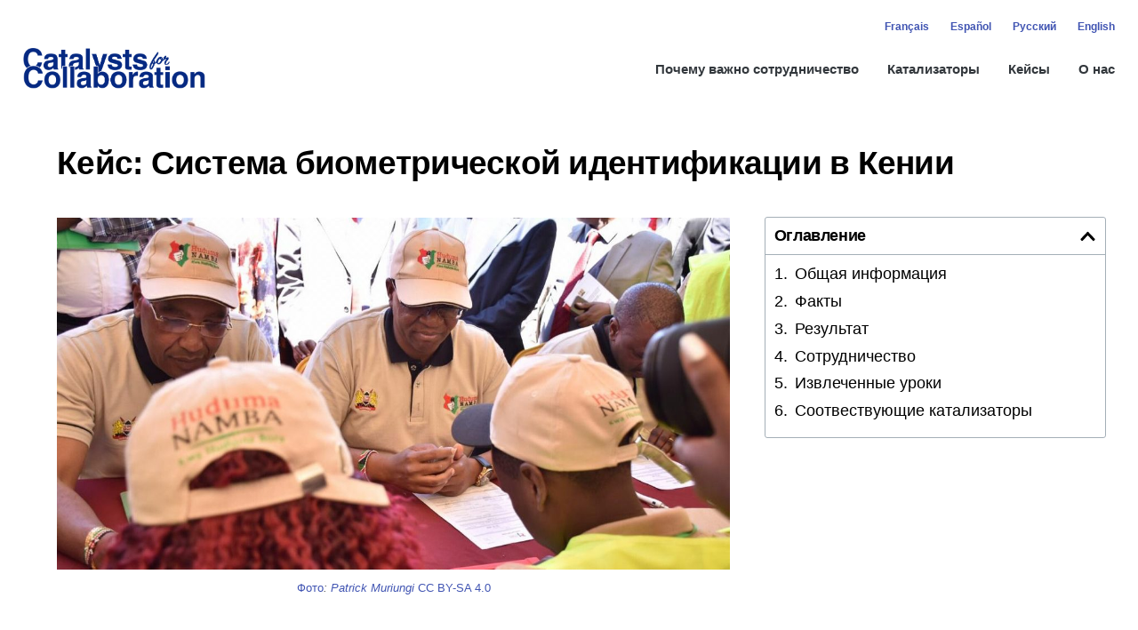

--- FILE ---
content_type: text/html; charset=UTF-8
request_url: https://catalystsforcollaboration.org/ru/%D0%B4%D0%B5%D0%BB%D0%BE-%D1%85%D1%83%D0%B4%D1%83%D0%BC%D0%B0-%D0%BD%D0%B0%D0%BC%D0%B1%D1%8B/
body_size: 32243
content:
<!DOCTYPE html>
<html lang="ru-RU">
<head>
	<meta charset="UTF-8">
	<meta name="viewport" content="width=device-width, initial-scale=1.0, viewport-fit=cover" />		<!--||  JM Twitter Cards by jmau111 v12  ||-->
<meta name="twitter:card" content="summary_large_image">
<meta name="twitter:creator" content="@catalysts__">
<meta name="twitter:site" content="@catalysts__">
<meta name="twitter:title" content="Кейс: Система биометрической идентификации в Кении">
<meta name="twitter:image" content="https://catalystsforcollaboration.org/wp-content/uploads/2020/08/Kibichio-e1597584571119.jpg">
<!--||  /JM Twitter Cards by jmau111 v12  ||-->
<title>Кейс: Система биометрической идентификации в Кении &#8212; Catalysts for Collaboration</title>
<meta name='robots' content='max-image-preview:large' />
<link rel="alternate" href="https://catalystsforcollaboration.org/fr/etude-de-cas-laffaire-huduma-namba/" hreflang="fr" />
<link rel="alternate" href="https://catalystsforcollaboration.org/es/caso-de-estudio-caso-huduma-namba/" hreflang="es" />
<link rel="alternate" href="https://catalystsforcollaboration.org/ru/%d0%b4%d0%b5%d0%bb%d0%be-%d1%85%d1%83%d0%b4%d1%83%d0%bc%d0%b0-%d0%bd%d0%b0%d0%bc%d0%b1%d1%8b/" hreflang="ru" />
<link rel="alternate" href="https://catalystsforcollaboration.org/case-study-kenyas-biometric-id-system/" hreflang="en" />
<link rel="alternate" type="application/rss+xml" title="Catalysts for Collaboration &raquo; Лента" href="https://catalystsforcollaboration.org/ru/feed/" />
<link rel="alternate" type="application/rss+xml" title="Catalysts for Collaboration &raquo; Лента комментариев" href="https://catalystsforcollaboration.org/ru/comments/feed/" />
<link rel="alternate" type="application/rss+xml" title="Catalysts for Collaboration &raquo; Лента комментариев к &laquo;Кейс: Система биометрической идентификации в Кении&raquo;" href="https://catalystsforcollaboration.org/ru/%d0%b4%d0%b5%d0%bb%d0%be-%d1%85%d1%83%d0%b4%d1%83%d0%bc%d0%b0-%d0%bd%d0%b0%d0%bc%d0%b1%d1%8b/feed/" />
<script type="text/javascript">
window._wpemojiSettings = {"baseUrl":"https:\/\/s.w.org\/images\/core\/emoji\/14.0.0\/72x72\/","ext":".png","svgUrl":"https:\/\/s.w.org\/images\/core\/emoji\/14.0.0\/svg\/","svgExt":".svg","source":{"concatemoji":"https:\/\/catalystsforcollaboration.org\/wp-includes\/js\/wp-emoji-release.min.js?ver=6.1.9"}};
/*! This file is auto-generated */
!function(e,a,t){var n,r,o,i=a.createElement("canvas"),p=i.getContext&&i.getContext("2d");function s(e,t){var a=String.fromCharCode,e=(p.clearRect(0,0,i.width,i.height),p.fillText(a.apply(this,e),0,0),i.toDataURL());return p.clearRect(0,0,i.width,i.height),p.fillText(a.apply(this,t),0,0),e===i.toDataURL()}function c(e){var t=a.createElement("script");t.src=e,t.defer=t.type="text/javascript",a.getElementsByTagName("head")[0].appendChild(t)}for(o=Array("flag","emoji"),t.supports={everything:!0,everythingExceptFlag:!0},r=0;r<o.length;r++)t.supports[o[r]]=function(e){if(p&&p.fillText)switch(p.textBaseline="top",p.font="600 32px Arial",e){case"flag":return s([127987,65039,8205,9895,65039],[127987,65039,8203,9895,65039])?!1:!s([55356,56826,55356,56819],[55356,56826,8203,55356,56819])&&!s([55356,57332,56128,56423,56128,56418,56128,56421,56128,56430,56128,56423,56128,56447],[55356,57332,8203,56128,56423,8203,56128,56418,8203,56128,56421,8203,56128,56430,8203,56128,56423,8203,56128,56447]);case"emoji":return!s([129777,127995,8205,129778,127999],[129777,127995,8203,129778,127999])}return!1}(o[r]),t.supports.everything=t.supports.everything&&t.supports[o[r]],"flag"!==o[r]&&(t.supports.everythingExceptFlag=t.supports.everythingExceptFlag&&t.supports[o[r]]);t.supports.everythingExceptFlag=t.supports.everythingExceptFlag&&!t.supports.flag,t.DOMReady=!1,t.readyCallback=function(){t.DOMReady=!0},t.supports.everything||(n=function(){t.readyCallback()},a.addEventListener?(a.addEventListener("DOMContentLoaded",n,!1),e.addEventListener("load",n,!1)):(e.attachEvent("onload",n),a.attachEvent("onreadystatechange",function(){"complete"===a.readyState&&t.readyCallback()})),(e=t.source||{}).concatemoji?c(e.concatemoji):e.wpemoji&&e.twemoji&&(c(e.twemoji),c(e.wpemoji)))}(window,document,window._wpemojiSettings);
</script>
<style type="text/css">
img.wp-smiley,
img.emoji {
	display: inline !important;
	border: none !important;
	box-shadow: none !important;
	height: 1em !important;
	width: 1em !important;
	margin: 0 0.07em !important;
	vertical-align: -0.1em !important;
	background: none !important;
	padding: 0 !important;
}
</style>
	<link rel='stylesheet' id='wp-block-library-css' href='https://catalystsforcollaboration.org/wp-includes/css/dist/block-library/style.min.css?ver=6.1.9' type='text/css' media='all' />
<style id='wp-block-library-theme-inline-css' type='text/css'>
.wp-block-audio figcaption{color:#555;font-size:13px;text-align:center}.is-dark-theme .wp-block-audio figcaption{color:hsla(0,0%,100%,.65)}.wp-block-audio{margin:0 0 1em}.wp-block-code{border:1px solid #ccc;border-radius:4px;font-family:Menlo,Consolas,monaco,monospace;padding:.8em 1em}.wp-block-embed figcaption{color:#555;font-size:13px;text-align:center}.is-dark-theme .wp-block-embed figcaption{color:hsla(0,0%,100%,.65)}.wp-block-embed{margin:0 0 1em}.blocks-gallery-caption{color:#555;font-size:13px;text-align:center}.is-dark-theme .blocks-gallery-caption{color:hsla(0,0%,100%,.65)}.wp-block-image figcaption{color:#555;font-size:13px;text-align:center}.is-dark-theme .wp-block-image figcaption{color:hsla(0,0%,100%,.65)}.wp-block-image{margin:0 0 1em}.wp-block-pullquote{border-top:4px solid;border-bottom:4px solid;margin-bottom:1.75em;color:currentColor}.wp-block-pullquote__citation,.wp-block-pullquote cite,.wp-block-pullquote footer{color:currentColor;text-transform:uppercase;font-size:.8125em;font-style:normal}.wp-block-quote{border-left:.25em solid;margin:0 0 1.75em;padding-left:1em}.wp-block-quote cite,.wp-block-quote footer{color:currentColor;font-size:.8125em;position:relative;font-style:normal}.wp-block-quote.has-text-align-right{border-left:none;border-right:.25em solid;padding-left:0;padding-right:1em}.wp-block-quote.has-text-align-center{border:none;padding-left:0}.wp-block-quote.is-large,.wp-block-quote.is-style-large,.wp-block-quote.is-style-plain{border:none}.wp-block-search .wp-block-search__label{font-weight:700}.wp-block-search__button{border:1px solid #ccc;padding:.375em .625em}:where(.wp-block-group.has-background){padding:1.25em 2.375em}.wp-block-separator.has-css-opacity{opacity:.4}.wp-block-separator{border:none;border-bottom:2px solid;margin-left:auto;margin-right:auto}.wp-block-separator.has-alpha-channel-opacity{opacity:1}.wp-block-separator:not(.is-style-wide):not(.is-style-dots){width:100px}.wp-block-separator.has-background:not(.is-style-dots){border-bottom:none;height:1px}.wp-block-separator.has-background:not(.is-style-wide):not(.is-style-dots){height:2px}.wp-block-table{margin:"0 0 1em 0"}.wp-block-table thead{border-bottom:3px solid}.wp-block-table tfoot{border-top:3px solid}.wp-block-table td,.wp-block-table th{word-break:normal}.wp-block-table figcaption{color:#555;font-size:13px;text-align:center}.is-dark-theme .wp-block-table figcaption{color:hsla(0,0%,100%,.65)}.wp-block-video figcaption{color:#555;font-size:13px;text-align:center}.is-dark-theme .wp-block-video figcaption{color:hsla(0,0%,100%,.65)}.wp-block-video{margin:0 0 1em}.wp-block-template-part.has-background{padding:1.25em 2.375em;margin-top:0;margin-bottom:0}
</style>
<link rel='stylesheet' id='classic-theme-styles-css' href='https://catalystsforcollaboration.org/wp-includes/css/classic-themes.min.css?ver=1' type='text/css' media='all' />
<style id='global-styles-inline-css' type='text/css'>
body{--wp--preset--color--black: #000000;--wp--preset--color--cyan-bluish-gray: #abb8c3;--wp--preset--color--white: #FFF;--wp--preset--color--pale-pink: #f78da7;--wp--preset--color--vivid-red: #cf2e2e;--wp--preset--color--luminous-vivid-orange: #ff6900;--wp--preset--color--luminous-vivid-amber: #fcb900;--wp--preset--color--light-green-cyan: #7bdcb5;--wp--preset--color--vivid-green-cyan: #00d084;--wp--preset--color--pale-cyan-blue: #8ed1fc;--wp--preset--color--vivid-cyan-blue: #0693e3;--wp--preset--color--vivid-purple: #9b51e0;--wp--preset--color--primary: #0073a8;--wp--preset--color--secondary: #005075;--wp--preset--color--dark-gray: #111;--wp--preset--color--light-gray: #767676;--wp--preset--gradient--vivid-cyan-blue-to-vivid-purple: linear-gradient(135deg,rgba(6,147,227,1) 0%,rgb(155,81,224) 100%);--wp--preset--gradient--light-green-cyan-to-vivid-green-cyan: linear-gradient(135deg,rgb(122,220,180) 0%,rgb(0,208,130) 100%);--wp--preset--gradient--luminous-vivid-amber-to-luminous-vivid-orange: linear-gradient(135deg,rgba(252,185,0,1) 0%,rgba(255,105,0,1) 100%);--wp--preset--gradient--luminous-vivid-orange-to-vivid-red: linear-gradient(135deg,rgba(255,105,0,1) 0%,rgb(207,46,46) 100%);--wp--preset--gradient--very-light-gray-to-cyan-bluish-gray: linear-gradient(135deg,rgb(238,238,238) 0%,rgb(169,184,195) 100%);--wp--preset--gradient--cool-to-warm-spectrum: linear-gradient(135deg,rgb(74,234,220) 0%,rgb(151,120,209) 20%,rgb(207,42,186) 40%,rgb(238,44,130) 60%,rgb(251,105,98) 80%,rgb(254,248,76) 100%);--wp--preset--gradient--blush-light-purple: linear-gradient(135deg,rgb(255,206,236) 0%,rgb(152,150,240) 100%);--wp--preset--gradient--blush-bordeaux: linear-gradient(135deg,rgb(254,205,165) 0%,rgb(254,45,45) 50%,rgb(107,0,62) 100%);--wp--preset--gradient--luminous-dusk: linear-gradient(135deg,rgb(255,203,112) 0%,rgb(199,81,192) 50%,rgb(65,88,208) 100%);--wp--preset--gradient--pale-ocean: linear-gradient(135deg,rgb(255,245,203) 0%,rgb(182,227,212) 50%,rgb(51,167,181) 100%);--wp--preset--gradient--electric-grass: linear-gradient(135deg,rgb(202,248,128) 0%,rgb(113,206,126) 100%);--wp--preset--gradient--midnight: linear-gradient(135deg,rgb(2,3,129) 0%,rgb(40,116,252) 100%);--wp--preset--duotone--dark-grayscale: url('#wp-duotone-dark-grayscale');--wp--preset--duotone--grayscale: url('#wp-duotone-grayscale');--wp--preset--duotone--purple-yellow: url('#wp-duotone-purple-yellow');--wp--preset--duotone--blue-red: url('#wp-duotone-blue-red');--wp--preset--duotone--midnight: url('#wp-duotone-midnight');--wp--preset--duotone--magenta-yellow: url('#wp-duotone-magenta-yellow');--wp--preset--duotone--purple-green: url('#wp-duotone-purple-green');--wp--preset--duotone--blue-orange: url('#wp-duotone-blue-orange');--wp--preset--font-size--small: 19.5px;--wp--preset--font-size--medium: 20px;--wp--preset--font-size--large: 36.5px;--wp--preset--font-size--x-large: 42px;--wp--preset--font-size--normal: 22px;--wp--preset--font-size--huge: 49.5px;--wp--preset--spacing--20: 0.44rem;--wp--preset--spacing--30: 0.67rem;--wp--preset--spacing--40: 1rem;--wp--preset--spacing--50: 1.5rem;--wp--preset--spacing--60: 2.25rem;--wp--preset--spacing--70: 3.38rem;--wp--preset--spacing--80: 5.06rem;}:where(.is-layout-flex){gap: 0.5em;}body .is-layout-flow > .alignleft{float: left;margin-inline-start: 0;margin-inline-end: 2em;}body .is-layout-flow > .alignright{float: right;margin-inline-start: 2em;margin-inline-end: 0;}body .is-layout-flow > .aligncenter{margin-left: auto !important;margin-right: auto !important;}body .is-layout-constrained > .alignleft{float: left;margin-inline-start: 0;margin-inline-end: 2em;}body .is-layout-constrained > .alignright{float: right;margin-inline-start: 2em;margin-inline-end: 0;}body .is-layout-constrained > .aligncenter{margin-left: auto !important;margin-right: auto !important;}body .is-layout-constrained > :where(:not(.alignleft):not(.alignright):not(.alignfull)){max-width: var(--wp--style--global--content-size);margin-left: auto !important;margin-right: auto !important;}body .is-layout-constrained > .alignwide{max-width: var(--wp--style--global--wide-size);}body .is-layout-flex{display: flex;}body .is-layout-flex{flex-wrap: wrap;align-items: center;}body .is-layout-flex > *{margin: 0;}:where(.wp-block-columns.is-layout-flex){gap: 2em;}.has-black-color{color: var(--wp--preset--color--black) !important;}.has-cyan-bluish-gray-color{color: var(--wp--preset--color--cyan-bluish-gray) !important;}.has-white-color{color: var(--wp--preset--color--white) !important;}.has-pale-pink-color{color: var(--wp--preset--color--pale-pink) !important;}.has-vivid-red-color{color: var(--wp--preset--color--vivid-red) !important;}.has-luminous-vivid-orange-color{color: var(--wp--preset--color--luminous-vivid-orange) !important;}.has-luminous-vivid-amber-color{color: var(--wp--preset--color--luminous-vivid-amber) !important;}.has-light-green-cyan-color{color: var(--wp--preset--color--light-green-cyan) !important;}.has-vivid-green-cyan-color{color: var(--wp--preset--color--vivid-green-cyan) !important;}.has-pale-cyan-blue-color{color: var(--wp--preset--color--pale-cyan-blue) !important;}.has-vivid-cyan-blue-color{color: var(--wp--preset--color--vivid-cyan-blue) !important;}.has-vivid-purple-color{color: var(--wp--preset--color--vivid-purple) !important;}.has-black-background-color{background-color: var(--wp--preset--color--black) !important;}.has-cyan-bluish-gray-background-color{background-color: var(--wp--preset--color--cyan-bluish-gray) !important;}.has-white-background-color{background-color: var(--wp--preset--color--white) !important;}.has-pale-pink-background-color{background-color: var(--wp--preset--color--pale-pink) !important;}.has-vivid-red-background-color{background-color: var(--wp--preset--color--vivid-red) !important;}.has-luminous-vivid-orange-background-color{background-color: var(--wp--preset--color--luminous-vivid-orange) !important;}.has-luminous-vivid-amber-background-color{background-color: var(--wp--preset--color--luminous-vivid-amber) !important;}.has-light-green-cyan-background-color{background-color: var(--wp--preset--color--light-green-cyan) !important;}.has-vivid-green-cyan-background-color{background-color: var(--wp--preset--color--vivid-green-cyan) !important;}.has-pale-cyan-blue-background-color{background-color: var(--wp--preset--color--pale-cyan-blue) !important;}.has-vivid-cyan-blue-background-color{background-color: var(--wp--preset--color--vivid-cyan-blue) !important;}.has-vivid-purple-background-color{background-color: var(--wp--preset--color--vivid-purple) !important;}.has-black-border-color{border-color: var(--wp--preset--color--black) !important;}.has-cyan-bluish-gray-border-color{border-color: var(--wp--preset--color--cyan-bluish-gray) !important;}.has-white-border-color{border-color: var(--wp--preset--color--white) !important;}.has-pale-pink-border-color{border-color: var(--wp--preset--color--pale-pink) !important;}.has-vivid-red-border-color{border-color: var(--wp--preset--color--vivid-red) !important;}.has-luminous-vivid-orange-border-color{border-color: var(--wp--preset--color--luminous-vivid-orange) !important;}.has-luminous-vivid-amber-border-color{border-color: var(--wp--preset--color--luminous-vivid-amber) !important;}.has-light-green-cyan-border-color{border-color: var(--wp--preset--color--light-green-cyan) !important;}.has-vivid-green-cyan-border-color{border-color: var(--wp--preset--color--vivid-green-cyan) !important;}.has-pale-cyan-blue-border-color{border-color: var(--wp--preset--color--pale-cyan-blue) !important;}.has-vivid-cyan-blue-border-color{border-color: var(--wp--preset--color--vivid-cyan-blue) !important;}.has-vivid-purple-border-color{border-color: var(--wp--preset--color--vivid-purple) !important;}.has-vivid-cyan-blue-to-vivid-purple-gradient-background{background: var(--wp--preset--gradient--vivid-cyan-blue-to-vivid-purple) !important;}.has-light-green-cyan-to-vivid-green-cyan-gradient-background{background: var(--wp--preset--gradient--light-green-cyan-to-vivid-green-cyan) !important;}.has-luminous-vivid-amber-to-luminous-vivid-orange-gradient-background{background: var(--wp--preset--gradient--luminous-vivid-amber-to-luminous-vivid-orange) !important;}.has-luminous-vivid-orange-to-vivid-red-gradient-background{background: var(--wp--preset--gradient--luminous-vivid-orange-to-vivid-red) !important;}.has-very-light-gray-to-cyan-bluish-gray-gradient-background{background: var(--wp--preset--gradient--very-light-gray-to-cyan-bluish-gray) !important;}.has-cool-to-warm-spectrum-gradient-background{background: var(--wp--preset--gradient--cool-to-warm-spectrum) !important;}.has-blush-light-purple-gradient-background{background: var(--wp--preset--gradient--blush-light-purple) !important;}.has-blush-bordeaux-gradient-background{background: var(--wp--preset--gradient--blush-bordeaux) !important;}.has-luminous-dusk-gradient-background{background: var(--wp--preset--gradient--luminous-dusk) !important;}.has-pale-ocean-gradient-background{background: var(--wp--preset--gradient--pale-ocean) !important;}.has-electric-grass-gradient-background{background: var(--wp--preset--gradient--electric-grass) !important;}.has-midnight-gradient-background{background: var(--wp--preset--gradient--midnight) !important;}.has-small-font-size{font-size: var(--wp--preset--font-size--small) !important;}.has-medium-font-size{font-size: var(--wp--preset--font-size--medium) !important;}.has-large-font-size{font-size: var(--wp--preset--font-size--large) !important;}.has-x-large-font-size{font-size: var(--wp--preset--font-size--x-large) !important;}
.wp-block-navigation a:where(:not(.wp-element-button)){color: inherit;}
:where(.wp-block-columns.is-layout-flex){gap: 2em;}
.wp-block-pullquote{font-size: 1.5em;line-height: 1.6;}
</style>
<link rel='stylesheet' id='twentynineteen-style-css' href='https://catalystsforcollaboration.org/wp-content/themes/twentynineteen/style.css?ver=1.4' type='text/css' media='all' />
<link rel='stylesheet' id='twentynineteen-print-style-css' href='https://catalystsforcollaboration.org/wp-content/themes/twentynineteen/print.css?ver=1.4' type='text/css' media='print' />
<link rel='stylesheet' id='elementor-frontend-css' href='https://catalystsforcollaboration.org/wp-content/plugins/elementor/assets/css/frontend-lite.min.css?ver=3.10.2' type='text/css' media='all' />
<style id='elementor-frontend-inline-css' type='text/css'>
.elementor-kit-47{--e-global-color-primary:#6EC1E4;--e-global-color-secondary:#54595F;--e-global-color-text:#7A7A7A;--e-global-color-accent:#61CE70;--e-global-color-4a80de6b:#4054B2;--e-global-color-42c8fa81:#23A455;--e-global-color-661556f6:#000;--e-global-color-1b87daf0:#FFF;--e-global-typography-primary-font-family:"Roboto";--e-global-typography-primary-font-weight:600;--e-global-typography-secondary-font-family:"Roboto Slab";--e-global-typography-secondary-font-weight:400;--e-global-typography-text-font-family:"Roboto";--e-global-typography-text-font-size:1em;--e-global-typography-text-font-weight:400;--e-global-typography-accent-font-family:"Roboto";--e-global-typography-accent-font-weight:500;color:#000000;font-family:"Helvetica", Sans-serif;font-size:1em;line-height:1.2em;}.elementor-kit-47 p{margin-bottom:1em;}.elementor-kit-47 a{color:#4054B2;}.elementor-kit-47 h1{color:#000000;}.elementor-kit-47 h3{color:#000000;}.elementor-section.elementor-section-boxed > .elementor-container{max-width:1140px;}.e-con{--container-max-width:1140px;}.elementor-widget:not(:last-child){margin-bottom:20px;}.elementor-element{--widgets-spacing:20px;}{}h1.entry-title{display:var(--page-title-display);}.elementor-kit-47 e-page-transition{background-color:#FFBC7D;}@media(max-width:1024px){.elementor-section.elementor-section-boxed > .elementor-container{max-width:1024px;}.e-con{--container-max-width:1024px;}}@media(max-width:767px){.elementor-kit-47{font-size:1em;line-height:1.2em;}.elementor-kit-47 p{margin-bottom:1em;}.elementor-kit-47 h2{font-size:1.2em;}.elementor-section.elementor-section-boxed > .elementor-container{max-width:767px;}.e-con{--container-max-width:767px;}}/* Start custom CSS */.elementor-kit-47 .case-card {border: 1px solid grey;
    border-radius: 3px;
    padding: 12px;
    text-align: left;
    font-size: 0.6em;
    line-height: 1.2em;
    text-align: center;
    margin-top: 5px;
}
.elementor-kit-47 .case-card .case-card-title {margin-top: 5px;
    font-size: 1.2em;
}


.elementor-kit-47 .case-card-center {border: 1px solid grey;
    border-radius: 3px;
    padding: 12px;
    text-align: left;
    font-size: 0.6em;
    line-height: 1.2em;
    text-align: center;
    margin: auto;
    width: 50%;
}

p {
font-size: 19.2px;
}

.widget-area p {
font-size: 19.2px;
}

ul li {
font-size: 19.2px;
}/* End custom CSS */
.elementor-1031 .elementor-element.elementor-element-654e55bb{margin-top:0px;margin-bottom:-15px;}.elementor-1031 .elementor-element.elementor-element-719edca3 .cpel-switcher__lang a{font-size:0.6em;font-weight:600;color:#4054B2;padding-left:0px;padding-right:0px;padding-top:0px;padding-bottom:0px;}.elementor-1031 .elementor-element.elementor-element-719edca3 .cpel-switcher__icon{color:#4054B2;}.elementor-1031 .elementor-element.elementor-element-719edca3 .cpel-switcher__nav{--cpel-switcher-space:14px;}.elementor-1031 .elementor-element.elementor-element-719edca3 .cpel-switcher__name{padding-left:10px;}.elementor-1031 .elementor-element.elementor-element-719edca3 > .elementor-widget-container{padding:0px 16px 0px 0px;}.elementor-1031 .elementor-element.elementor-element-357d731a > .elementor-container > .elementor-column > .elementor-widget-wrap{align-content:flex-start;align-items:flex-start;}.elementor-1031 .elementor-element.elementor-element-357d731a:not(.elementor-motion-effects-element-type-background), .elementor-1031 .elementor-element.elementor-element-357d731a > .elementor-motion-effects-container > .elementor-motion-effects-layer{background-color:#FFFFFF;}.elementor-1031 .elementor-element.elementor-element-357d731a{transition:background 0.3s, border 0.3s, border-radius 0.3s, box-shadow 0.3s;margin-top:0px;margin-bottom:0px;padding:0% 0% 0% 02%;}.elementor-1031 .elementor-element.elementor-element-357d731a > .elementor-background-overlay{transition:background 0.3s, border-radius 0.3s, opacity 0.3s;}.elementor-1031 .elementor-element.elementor-element-33f9a0b > .elementor-element-populated{margin:0px 0px 0px 0px;--e-column-margin-right:0px;--e-column-margin-left:0px;padding:15px 0px 00px 0px;}.elementor-1031 .elementor-element.elementor-element-2e4993b{text-align:left;}.elementor-1031 .elementor-element.elementor-element-2e4993b img{width:33%;max-width:50%;}.elementor-1031 .elementor-element.elementor-element-2e4993b:hover img{opacity:80;}.elementor-1031 .elementor-element.elementor-element-2e4993b > .elementor-widget-container{padding:0px 0px 15px 0px;}.elementor-bc-flex-widget .elementor-1031 .elementor-element.elementor-element-576435e2.elementor-column .elementor-widget-wrap{align-items:center;}.elementor-1031 .elementor-element.elementor-element-576435e2.elementor-column.elementor-element[data-element_type="column"] > .elementor-widget-wrap.elementor-element-populated{align-content:center;align-items:center;}.elementor-1031 .elementor-element.elementor-element-2a2a5c8c .elementor-menu-toggle{margin-left:auto;}.elementor-1031 .elementor-element.elementor-element-2a2a5c8c .elementor-nav-menu .elementor-item{font-size:0.8em;font-weight:600;font-style:normal;line-height:0.5em;}.elementor-1031 .elementor-element.elementor-element-2a2a5c8c .elementor-nav-menu--main .elementor-item{color:#32373C;fill:#32373C;padding-left:16px;padding-right:16px;}.elementor-1031 .elementor-element.elementor-element-2a2a5c8c .elementor-nav-menu--dropdown a, .elementor-1031 .elementor-element.elementor-element-2a2a5c8c .elementor-menu-toggle{color:#000000;}.elementor-1031 .elementor-element.elementor-element-2a2a5c8c .elementor-nav-menu--dropdown a:hover,
					.elementor-1031 .elementor-element.elementor-element-2a2a5c8c .elementor-nav-menu--dropdown a.elementor-item-active,
					.elementor-1031 .elementor-element.elementor-element-2a2a5c8c .elementor-nav-menu--dropdown a.highlighted{background-color:#E5E5E5;}@media(max-width:1024px){.elementor-1031 .elementor-element.elementor-element-719edca3 > .elementor-widget-container{margin:0px 0px 0px 0px;padding:0px 0px 0px 0px;}.elementor-1031 .elementor-element.elementor-element-2e4993b img{width:50%;max-width:50%;}.elementor-1031 .elementor-element.elementor-element-2e4993b > .elementor-widget-container{padding:0px 0px 20px 0px;}.elementor-1031 .elementor-element.elementor-element-2a2a5c8c .elementor-nav-menu--dropdown .elementor-item, .elementor-1031 .elementor-element.elementor-element-2a2a5c8c .elementor-nav-menu--dropdown  .elementor-sub-item{font-size:1em;}.elementor-1031 .elementor-element.elementor-element-2a2a5c8c .elementor-nav-menu--dropdown a{padding-left:26px;padding-right:26px;padding-top:15px;padding-bottom:15px;}.elementor-1031 .elementor-element.elementor-element-2a2a5c8c .elementor-nav-menu--main > .elementor-nav-menu > li > .elementor-nav-menu--dropdown, .elementor-1031 .elementor-element.elementor-element-2a2a5c8c .elementor-nav-menu__container.elementor-nav-menu--dropdown{margin-top:10px !important;}}@media(max-width:767px){.elementor-1031 .elementor-element.elementor-element-357d731a{padding:5px 0px 5px 0px;}.elementor-1031 .elementor-element.elementor-element-33f9a0b{width:82%;}.elementor-bc-flex-widget .elementor-1031 .elementor-element.elementor-element-33f9a0b.elementor-column .elementor-widget-wrap{align-items:flex-start;}.elementor-1031 .elementor-element.elementor-element-33f9a0b.elementor-column.elementor-element[data-element_type="column"] > .elementor-widget-wrap.elementor-element-populated{align-content:flex-start;align-items:flex-start;}.elementor-1031 .elementor-element.elementor-element-33f9a0b > .elementor-element-populated{margin:0px 0px 0px 0px;--e-column-margin-right:0px;--e-column-margin-left:0px;padding:10px 0px 0px 10px;}.elementor-1031 .elementor-element.elementor-element-2e4993b img{width:50%;max-width:50%;}.elementor-1031 .elementor-element.elementor-element-2e4993b > .elementor-widget-container{margin:0px 0px 0px 0px;padding:0px 0px 20px 3px;}.elementor-1031 .elementor-element.elementor-element-576435e2{width:18%;}.elementor-1031 .elementor-element.elementor-element-2a2a5c8c .elementor-nav-menu--dropdown a{padding-left:13px;padding-right:13px;}}
.elementor-1034 .elementor-element.elementor-element-14c771fe > .elementor-container > .elementor-column > .elementor-widget-wrap{align-content:flex-end;align-items:flex-end;}.elementor-1034 .elementor-element.elementor-element-14c771fe:not(.elementor-motion-effects-element-type-background), .elementor-1034 .elementor-element.elementor-element-14c771fe > .elementor-motion-effects-container > .elementor-motion-effects-layer{background-color:#0B0B13;}.elementor-1034 .elementor-element.elementor-element-14c771fe{transition:background 0.3s, border 0.3s, border-radius 0.3s, box-shadow 0.3s;padding:2% 08% 2% 8%;}.elementor-1034 .elementor-element.elementor-element-14c771fe > .elementor-background-overlay{transition:background 0.3s, border-radius 0.3s, opacity 0.3s;}.elementor-1034 .elementor-element.elementor-element-3677d5d{text-align:left;}.elementor-1034 .elementor-element.elementor-element-3677d5d img{width:20%;max-width:20%;}.elementor-1034 .elementor-element.elementor-element-b2e59a6 > .elementor-container > .elementor-column > .elementor-widget-wrap{align-content:center;align-items:center;}.elementor-1034 .elementor-element.elementor-element-b2e59a6{border-style:solid;border-width:0px 0px 1px 0px;border-color:#9b9b9b;transition:background 0.3s, border 0.3s, border-radius 0.3s, box-shadow 0.3s;margin-top:0px;margin-bottom:30px;padding:0px 0px 30px 0px;}.elementor-1034 .elementor-element.elementor-element-b2e59a6 > .elementor-background-overlay{transition:background 0.3s, border-radius 0.3s, opacity 0.3s;}.elementor-1034 .elementor-element.elementor-element-3175319b > .elementor-element-populated{margin:0px 0px 0px 0px;--e-column-margin-right:0px;--e-column-margin-left:0px;padding:0px 0px 0px 0px;}.elementor-1034 .elementor-element.elementor-element-42275c8b{text-align:left;}.elementor-1034 .elementor-element.elementor-element-42275c8b .elementor-heading-title{color:#DADADA;font-size:15px;font-weight:500;}.elementor-1034 .elementor-element.elementor-element-42275c8b > .elementor-widget-container{margin:0px 0px 0px 0px;padding:0px 0px 0px 0px;}.elementor-1034 .elementor-element.elementor-element-5e9cc5b > .elementor-container > .elementor-column > .elementor-widget-wrap{align-content:center;align-items:center;}.elementor-1034 .elementor-element.elementor-element-5e9cc5b{border-style:solid;border-width:0px 0px 1px 0px;border-color:#9b9b9b;transition:background 0.3s, border 0.3s, border-radius 0.3s, box-shadow 0.3s;margin-top:0px;margin-bottom:30px;padding:0px 0px 30px 0px;}.elementor-1034 .elementor-element.elementor-element-5e9cc5b > .elementor-background-overlay{transition:background 0.3s, border-radius 0.3s, opacity 0.3s;}.elementor-1034 .elementor-element.elementor-element-3814681 > .elementor-element-populated{margin:0px 0px 0px 0px;--e-column-margin-right:0px;--e-column-margin-left:0px;padding:0px 0px 0px 0px;}.elementor-1034 .elementor-element.elementor-element-2f9f0a4{text-align:left;}.elementor-1034 .elementor-element.elementor-element-2f9f0a4 .elementor-heading-title{color:#DADADA;font-size:15px;font-weight:500;}.elementor-1034 .elementor-element.elementor-element-2f9f0a4 > .elementor-widget-container{margin:0px 0px 0px 0px;padding:0px 0px 0px 0px;}.elementor-1034 .elementor-element.elementor-element-11b0d2a > .elementor-element-populated{margin:0px 0px 0px 0px;--e-column-margin-right:0px;--e-column-margin-left:0px;padding:0px 0px 0px 0px;}.elementor-1034 .elementor-element.elementor-element-bfdcbed .elementor-menu-toggle{margin-right:auto;background-color:rgba(0,0,0,0);border-width:0px;border-radius:0px;}.elementor-1034 .elementor-element.elementor-element-bfdcbed .elementor-nav-menu .elementor-item{font-size:15px;font-weight:500;text-decoration:underline;}.elementor-1034 .elementor-element.elementor-element-bfdcbed .elementor-nav-menu--main .elementor-item{color:#EDEDED;fill:#EDEDED;padding-left:0px;padding-right:0px;}.elementor-1034 .elementor-element.elementor-element-bfdcbed .elementor-nav-menu--main .elementor-item:hover,
					.elementor-1034 .elementor-element.elementor-element-bfdcbed .elementor-nav-menu--main .elementor-item.elementor-item-active,
					.elementor-1034 .elementor-element.elementor-element-bfdcbed .elementor-nav-menu--main .elementor-item.highlighted,
					.elementor-1034 .elementor-element.elementor-element-bfdcbed .elementor-nav-menu--main .elementor-item:focus{color:#E1E1E1;fill:#E1E1E1;}.elementor-1034 .elementor-element.elementor-element-bfdcbed{--e-nav-menu-horizontal-menu-item-margin:calc( 31px / 2 );--nav-menu-icon-size:30px;}.elementor-1034 .elementor-element.elementor-element-bfdcbed .elementor-nav-menu--main:not(.elementor-nav-menu--layout-horizontal) .elementor-nav-menu > li:not(:last-child){margin-bottom:31px;}.elementor-1034 .elementor-element.elementor-element-bfdcbed .elementor-nav-menu--dropdown a, .elementor-1034 .elementor-element.elementor-element-bfdcbed .elementor-menu-toggle{color:#000000;}.elementor-1034 .elementor-element.elementor-element-bfdcbed .elementor-nav-menu--dropdown{background-color:#eaeaea;}.elementor-1034 .elementor-element.elementor-element-bfdcbed .elementor-nav-menu--dropdown a:hover,
					.elementor-1034 .elementor-element.elementor-element-bfdcbed .elementor-nav-menu--dropdown a.elementor-item-active,
					.elementor-1034 .elementor-element.elementor-element-bfdcbed .elementor-nav-menu--dropdown a.highlighted,
					.elementor-1034 .elementor-element.elementor-element-bfdcbed .elementor-menu-toggle:hover{color:#00ce1b;}.elementor-1034 .elementor-element.elementor-element-bfdcbed .elementor-nav-menu--dropdown a:hover,
					.elementor-1034 .elementor-element.elementor-element-bfdcbed .elementor-nav-menu--dropdown a.elementor-item-active,
					.elementor-1034 .elementor-element.elementor-element-bfdcbed .elementor-nav-menu--dropdown a.highlighted{background-color:#ededed;}.elementor-1034 .elementor-element.elementor-element-bfdcbed .elementor-nav-menu--dropdown .elementor-item, .elementor-1034 .elementor-element.elementor-element-bfdcbed .elementor-nav-menu--dropdown  .elementor-sub-item{font-size:15px;}.elementor-1034 .elementor-element.elementor-element-bfdcbed div.elementor-menu-toggle{color:#000000;}.elementor-1034 .elementor-element.elementor-element-bfdcbed div.elementor-menu-toggle svg{fill:#000000;}.elementor-1034 .elementor-element.elementor-element-bfdcbed div.elementor-menu-toggle:hover{color:#00ce1b;}.elementor-1034 .elementor-element.elementor-element-bfdcbed div.elementor-menu-toggle:hover svg{fill:#00ce1b;}.elementor-1034 .elementor-element.elementor-element-bfdcbed > .elementor-widget-container{margin:-10px 0px -11px 0px;padding:0px 0px 0px 0px;}.elementor-1034 .elementor-element.elementor-element-61ccd81 .cpel-switcher__lang a{font-size:0.7em;text-decoration:underline;color:#ECECEC;padding-left:0px;padding-right:0px;}.elementor-1034 .elementor-element.elementor-element-61ccd81 .cpel-switcher__icon{color:#ECECEC;}.elementor-1034 .elementor-element.elementor-element-61ccd81 .cpel-switcher__nav{--cpel-switcher-space:23px;}.elementor-1034 .elementor-element.elementor-element-61ccd81 .cpel-switcher__name{padding-left:10px;}.elementor-1034 .elementor-element.elementor-element-61ccd81 > .elementor-widget-container{margin:-7px 0px 0px 0px;}.elementor-1034 .elementor-element.elementor-element-29cac61a > .elementor-container > .elementor-column > .elementor-widget-wrap{align-content:flex-start;align-items:flex-start;}.elementor-1034 .elementor-element.elementor-element-29cac61a{margin-top:-21px;margin-bottom:-21px;padding:0px 0px 0px 0px;}.elementor-bc-flex-widget .elementor-1034 .elementor-element.elementor-element-1c5d8605.elementor-column .elementor-widget-wrap{align-items:flex-start;}.elementor-1034 .elementor-element.elementor-element-1c5d8605.elementor-column.elementor-element[data-element_type="column"] > .elementor-widget-wrap.elementor-element-populated{align-content:flex-start;align-items:flex-start;}.elementor-1034 .elementor-element.elementor-element-1c5d8605 > .elementor-element-populated{margin:0px 0px 0px 0px;--e-column-margin-right:0px;--e-column-margin-left:0px;padding:0px 0px 0px 0px;}.elementor-1034 .elementor-element.elementor-element-e5aca3b{text-align:left;color:#EFEFEF;font-size:0.8em;}.elementor-1034 .elementor-element.elementor-element-e5aca3b > .elementor-widget-container{margin:0px 0px 0px 0px;padding:0px 0px 0px 0px;}.elementor-1034 .elementor-element.elementor-element-71b94960 > .elementor-element-populated{margin:0px 0px 0px 0px;--e-column-margin-right:0px;--e-column-margin-left:0px;padding:0px 0px 0px 0px;}.elementor-1034 .elementor-element.elementor-element-830c700{text-align:right;color:#F6F6F6;font-size:1em;line-height:1.3em;}@media(max-width:1024px) and (min-width:768px){.elementor-1034 .elementor-element.elementor-element-57868fdb{width:100%;}}@media(max-width:1024px){.elementor-1034 .elementor-element.elementor-element-14c771fe{padding:30px 20px 30px 20px;}.elementor-1034 .elementor-element.elementor-element-3175319b > .elementor-element-populated{padding:0px 0px 0px 0px;}.elementor-1034 .elementor-element.elementor-element-42275c8b .elementor-heading-title{font-size:0.6em;line-height:1.2em;}.elementor-1034 .elementor-element.elementor-element-42275c8b > .elementor-widget-container{margin:0px 0px 0px 0px;padding:0px 0px 0px 0px;}.elementor-1034 .elementor-element.elementor-element-3814681 > .elementor-element-populated{padding:0px 0px 0px 0px;}.elementor-1034 .elementor-element.elementor-element-2f9f0a4 .elementor-heading-title{font-size:0.6em;line-height:1.2em;}.elementor-1034 .elementor-element.elementor-element-2f9f0a4 > .elementor-widget-container{margin:0px 0px 0px 0px;padding:0px 0px 0px 0px;}.elementor-1034 .elementor-element.elementor-element-11b0d2a > .elementor-element-populated{padding:0px 0px 0px 0px;}.elementor-1034 .elementor-element.elementor-element-bfdcbed .elementor-nav-menu .elementor-item{font-size:13px;}.elementor-1034 .elementor-element.elementor-element-61ccd81 .cpel-switcher__lang a{font-size:0.6em;}.elementor-1034 .elementor-element.elementor-element-e5aca3b{font-size:0.6em;line-height:1.3em;}.elementor-1034 .elementor-element.elementor-element-830c700{font-size:0.6em;line-height:1.2em;}}@media(max-width:767px){.elementor-1034 .elementor-element.elementor-element-14c771fe{padding:25px 20px 25px 20px;}.elementor-1034 .elementor-element.elementor-element-57868fdb{width:100%;}.elementor-1034 .elementor-element.elementor-element-3677d5d img{width:50%;max-width:50%;}.elementor-1034 .elementor-element.elementor-element-3175319b{width:100%;}.elementor-1034 .elementor-element.elementor-element-42275c8b{text-align:left;}.elementor-1034 .elementor-element.elementor-element-3814681{width:70%;}.elementor-1034 .elementor-element.elementor-element-2f9f0a4{text-align:left;}.elementor-1034 .elementor-element.elementor-element-11b0d2a{width:30%;}.elementor-1034 .elementor-element.elementor-element-bfdcbed .elementor-nav-menu--main > .elementor-nav-menu > li > .elementor-nav-menu--dropdown, .elementor-1034 .elementor-element.elementor-element-bfdcbed .elementor-nav-menu__container.elementor-nav-menu--dropdown{margin-top:40px !important;}}/* Start custom CSS for text-editor, class: .elementor-element-e5aca3b */.elementor-1034 .elementor-element.elementor-element-e5aca3b a {color:white; text-decoration:underline;}

.elementor-1034 .elementor-element.elementor-element-e5aca3b p {font-size:14px; line-height:17px;}/* End custom CSS */
/* Start custom CSS for text-editor, class: .elementor-element-830c700 */.elementor-1034 .elementor-element.elementor-element-830c700 a {color:white; text-decoration:underline;}

.elementor-1034 .elementor-element.elementor-element-830c700 p {font-size:14px; line-height:16px;}/* End custom CSS */
.elementor-1048 .elementor-element.elementor-element-490bae3{padding:0% 2% 0% 5%;}.elementor-1048 .elementor-element.elementor-element-29bbc0ed > .elementor-element-populated{margin:0px 0px 0px 0px;--e-column-margin-right:0px;--e-column-margin-left:0px;padding:0px 0px 0px 0px;}.elementor-1048 .elementor-element.elementor-element-64910f39{--spacer-size:30px;}.elementor-1048 .elementor-element.elementor-element-5dea9e98 > .elementor-widget-container{margin:0px 0px 0px 0px;padding:0px 0px 0px 0px;}.elementor-1048 .elementor-element.elementor-element-5568d1d{margin-top:0px;margin-bottom:0px;padding:0% 02% 0% 5%;}.elementor-1048 .elementor-element.elementor-element-0404b0f > .elementor-element-populated{margin:0px 0px 0px 0px;--e-column-margin-right:0px;--e-column-margin-left:0px;padding:0px 0px 0px 0px;}.elementor-1048 .elementor-element.elementor-element-1424bc91{color:#000000;font-size:1.3em;line-height:1em;}.elementor-1048 .elementor-element.elementor-element-1424bc91 > .elementor-widget-container{margin:0px 0px 0px 0px;padding:0px 0px 0px 0px;}.elementor-msie .elementor-1048 .elementor-element.elementor-element-27c8acb .elementor-portfolio-item{width:calc( 100% / 3 );}.elementor-1048 .elementor-element.elementor-element-27c8acb .elementor-post__thumbnail__link{padding-bottom:calc( 0.75 * 100% );}.elementor-1048 .elementor-element.elementor-element-27c8acb:after{content:"0.75";position:absolute;color:transparent;}.elementor-1048 .elementor-element.elementor-element-27c8acb{--grid-column-gap:15px;--grid-row-gap:15px;}.elementor-1048 .elementor-element.elementor-element-27c8acb a .elementor-portfolio-item__overlay{background-color:#07196F;}.elementor-1048 .elementor-element.elementor-element-27c8acb a .elementor-portfolio-item__title{color:#FFFFFF;}.elementor-1048 .elementor-element.elementor-element-27c8acb .elementor-portfolio-item__title{font-size:1.1em;font-weight:600;}.elementor-1048 .elementor-element.elementor-element-27c8acb > .elementor-widget-container{margin:-20px 0px 0px 0px;padding:0px 0px 50px 0px;}.elementor-1048 .elementor-element.elementor-element-943daf0{--box-border-width:1px;--box-border-radius:3px;--box-padding:10px;--separator-width:1px;--item-text-hover-decoration:underline;--marker-size:1em;z-index:0;}.elementor-1048 .elementor-element.elementor-element-943daf0 .elementor-toc__header, .elementor-1048 .elementor-element.elementor-element-943daf0 .elementor-toc__header-title{font-size:0.9em;}.elementor-1048 .elementor-element.elementor-element-943daf0 .elementor-toc__list-item{font-size:0.8em;line-height:1.3em;}.elementor-1048 .elementor-element.elementor-element-943daf0 > .elementor-widget-container{margin:32px 0px 0px 0px;padding:0px 0px 0px 0px;background-color:#FFFFFF;}.elementor-1048 .elementor-element.elementor-element-75a9387c{padding:0% 5% 0% 5%;}.elementor-1048 .elementor-element.elementor-element-12265f89 span.post-navigation__prev--label{color:#000000;}.elementor-1048 .elementor-element.elementor-element-12265f89 span.post-navigation__next--label{color:#000000;}.elementor-1048 .elementor-element.elementor-element-12265f89 span.post-navigation__prev--label:hover{color:#7A7A7A;}.elementor-1048 .elementor-element.elementor-element-12265f89 span.post-navigation__next--label:hover{color:#7A7A7A;}.elementor-1048 .elementor-element.elementor-element-12265f89 span.post-navigation__prev--label, .elementor-1048 .elementor-element.elementor-element-12265f89 span.post-navigation__next--label{font-size:0.8em;font-weight:500;text-transform:none;}.elementor-1048 .elementor-element.elementor-element-12265f89 span.post-navigation__prev--title, .elementor-1048 .elementor-element.elementor-element-12265f89 span.post-navigation__next--title{color:#000000;font-size:1em;font-weight:700;}.elementor-1048 .elementor-element.elementor-element-12265f89 span.post-navigation__prev--title:hover, .elementor-1048 .elementor-element.elementor-element-12265f89 span.post-navigation__next--title:hover{color:#7A7A7A;}.elementor-1048 .elementor-element.elementor-element-12265f89 .elementor-post-navigation__separator{background-color:#7A7A7A;width:0px;}.elementor-1048 .elementor-element.elementor-element-12265f89 .elementor-post-navigation{color:#7A7A7A;border-top-width:0px;border-bottom-width:0px;padding:5px 0;}.elementor-1048 .elementor-element.elementor-element-12265f89 .elementor-post-navigation__next.elementor-post-navigation__link{width:calc(50% - (0px / 2));}.elementor-1048 .elementor-element.elementor-element-12265f89 .elementor-post-navigation__prev.elementor-post-navigation__link{width:calc(50% - (0px / 2));}.elementor-1048 .elementor-element.elementor-element-12265f89 > .elementor-widget-container{padding:0px 0px 0px 0px;}.elementor-1048 .elementor-element.elementor-element-752b2bbe{--spacer-size:50px;}@media(max-width:1024px){.elementor-1048 .elementor-element.elementor-element-490bae3{padding:0% 3% 0% 3%;}.elementor-1048 .elementor-element.elementor-element-5dea9e98 .elementor-heading-title{font-size:1.3em;line-height:1.3em;}.elementor-1048 .elementor-element.elementor-element-5568d1d{padding:0% 5% 0% 5%;}.elementor-1048 .elementor-element.elementor-element-1424bc91{font-size:1em;}.elementor-1048 .elementor-element.elementor-element-1424bc91 > .elementor-widget-container{padding:0% 0% 0% 0%;}.elementor-msie .elementor-1048 .elementor-element.elementor-element-27c8acb .elementor-portfolio-item{width:calc( 100% / 2 );}.elementor-1048 .elementor-element.elementor-element-98faaa5 > .elementor-element-populated{padding:0px 0px 0px 0px;}.elementor-1048 .elementor-element.elementor-element-943daf0 > .elementor-widget-container{padding:0px 0px 0px 0px;}.elementor-1048 .elementor-element.elementor-element-75a9387c{padding:0% 3% 0% 3%;}}@media(max-width:767px){.elementor-1048 .elementor-element.elementor-element-490bae3{padding:0% 4% 0% 4%;}.elementor-1048 .elementor-element.elementor-element-64910f39{--spacer-size:5px;}.elementor-1048 .elementor-element.elementor-element-5dea9e98 .elementor-heading-title{font-size:1.1em;line-height:1.2em;}.elementor-1048 .elementor-element.elementor-element-5568d1d{padding:0% 4% 0% 4%;}.elementor-1048 .elementor-element.elementor-element-1424bc91{font-size:1em;}.elementor-msie .elementor-1048 .elementor-element.elementor-element-27c8acb .elementor-portfolio-item{width:calc( 100% / 1 );}.elementor-1048 .elementor-element.elementor-element-98faaa5 > .elementor-element-populated{margin:0% 0% 0% 0%;--e-column-margin-right:0%;--e-column-margin-left:0%;padding:0% 0% 0% 0%;}.elementor-1048 .elementor-element.elementor-element-75a9387c{margin-top:0px;margin-bottom:0px;padding:0px 0px 0px 0px;}.elementor-1048 .elementor-element.elementor-element-12265f89 span.post-navigation__prev--label, .elementor-1048 .elementor-element.elementor-element-12265f89 span.post-navigation__next--label{font-size:0.6em;}.elementor-1048 .elementor-element.elementor-element-12265f89 span.post-navigation__prev--title, .elementor-1048 .elementor-element.elementor-element-12265f89 span.post-navigation__next--title{font-size:0.8em;}}@media(min-width:768px){.elementor-1048 .elementor-element.elementor-element-0404b0f{width:66%;}.elementor-1048 .elementor-element.elementor-element-98faaa5{width:34.01%;}}@media(max-width:1024px) and (min-width:768px){.elementor-1048 .elementor-element.elementor-element-0404b0f{width:100%;}.elementor-1048 .elementor-element.elementor-element-98faaa5{width:100%;}}/* Start custom CSS for theme-post-content, class: .elementor-element-1424bc91 */.elementor-1048 .elementor-element.elementor-element-1424bc91 .elementor-widget-container ul li {
    line-height: 1.3em;
    font-size: 0.8em;
    }
    
    .elementor-1048 .elementor-element.elementor-element-1424bc91 .elementor-widget-container ul li {
    padding-bottom: 1em;
    font-size: 0.8em;
    }/* End custom CSS */
/* Start custom CSS for portfolio, class: .elementor-element-27c8acb */.elementor-1048 .elementor-element.elementor-element-27c8acb .elementor-portfolio-item__overlay {
    opacity: 1;
    
    text-align: left;
    min-height: 100px;
    font-size: 0.8em;
}

.elementor-1048 .elementor-element.elementor-element-27c8acb .elementor-portfolio-item__img .a:hover {
    background-color: red;
}/* End custom CSS */
/* Start custom CSS for table-of-contents, class: .elementor-element-943daf0 */.elementor-1048 .elementor-element.elementor-element-943daf0 ol.elementor-toc__list-wrapper {margin:0px;}/* End custom CSS */
</style>
<link rel='stylesheet' id='elementor-pro-css' href='https://catalystsforcollaboration.org/wp-content/plugins/elementor-pro/assets/css/frontend-lite.min.css?ver=3.9.2' type='text/css' media='all' />
<link rel='stylesheet' id='google-fonts-1-css' href='https://fonts.googleapis.com/css?family=Roboto%3A100%2C100italic%2C200%2C200italic%2C300%2C300italic%2C400%2C400italic%2C500%2C500italic%2C600%2C600italic%2C700%2C700italic%2C800%2C800italic%2C900%2C900italic%7CRoboto+Slab%3A100%2C100italic%2C200%2C200italic%2C300%2C300italic%2C400%2C400italic%2C500%2C500italic%2C600%2C600italic%2C700%2C700italic%2C800%2C800italic%2C900%2C900italic&#038;display=auto&#038;subset=cyrillic&#038;ver=6.1.9' type='text/css' media='all' />
<link rel="preconnect" href="https://fonts.gstatic.com/" crossorigin><link rel="https://api.w.org/" href="https://catalystsforcollaboration.org/wp-json/" /><link rel="alternate" type="application/json" href="https://catalystsforcollaboration.org/wp-json/wp/v2/posts/1914" /><link rel="EditURI" type="application/rsd+xml" title="RSD" href="https://catalystsforcollaboration.org/xmlrpc.php?rsd" />
<link rel="wlwmanifest" type="application/wlwmanifest+xml" href="https://catalystsforcollaboration.org/wp-includes/wlwmanifest.xml" />
<meta name="generator" content="WordPress 6.1.9" />
<link rel="canonical" href="https://catalystsforcollaboration.org/ru/%d0%b4%d0%b5%d0%bb%d0%be-%d1%85%d1%83%d0%b4%d1%83%d0%bc%d0%b0-%d0%bd%d0%b0%d0%bc%d0%b1%d1%8b/" />
<link rel='shortlink' href='https://catalystsforcollaboration.org/?p=1914' />
<link rel="alternate" type="application/json+oembed" href="https://catalystsforcollaboration.org/wp-json/oembed/1.0/embed?url=https%3A%2F%2Fcatalystsforcollaboration.org%2Fru%2F%25d0%25b4%25d0%25b5%25d0%25bb%25d0%25be-%25d1%2585%25d1%2583%25d0%25b4%25d1%2583%25d0%25bc%25d0%25b0-%25d0%25bd%25d0%25b0%25d0%25bc%25d0%25b1%25d1%258b%2F" />
<link rel="alternate" type="text/xml+oembed" href="https://catalystsforcollaboration.org/wp-json/oembed/1.0/embed?url=https%3A%2F%2Fcatalystsforcollaboration.org%2Fru%2F%25d0%25b4%25d0%25b5%25d0%25bb%25d0%25be-%25d1%2585%25d1%2583%25d0%25b4%25d1%2583%25d0%25bc%25d0%25b0-%25d0%25bd%25d0%25b0%25d0%25bc%25d0%25b1%25d1%258b%2F&#038;format=xml" />
<link rel="pingback" href="https://catalystsforcollaboration.org/xmlrpc.php"><style type="text/css">.recentcomments a{display:inline !important;padding:0 !important;margin:0 !important;}</style></head>
<body class="post-template-default single single-post postid-1914 single-format-standard wp-custom-logo wp-embed-responsive singular image-filters-enabled elementor-default elementor-template-full-width elementor-kit-47 elementor-page-1048">
<svg xmlns="http://www.w3.org/2000/svg" viewBox="0 0 0 0" width="0" height="0" focusable="false" role="none" style="visibility: hidden; position: absolute; left: -9999px; overflow: hidden;" ><defs><filter id="wp-duotone-dark-grayscale"><feColorMatrix color-interpolation-filters="sRGB" type="matrix" values=" .299 .587 .114 0 0 .299 .587 .114 0 0 .299 .587 .114 0 0 .299 .587 .114 0 0 " /><feComponentTransfer color-interpolation-filters="sRGB" ><feFuncR type="table" tableValues="0 0.49803921568627" /><feFuncG type="table" tableValues="0 0.49803921568627" /><feFuncB type="table" tableValues="0 0.49803921568627" /><feFuncA type="table" tableValues="1 1" /></feComponentTransfer><feComposite in2="SourceGraphic" operator="in" /></filter></defs></svg><svg xmlns="http://www.w3.org/2000/svg" viewBox="0 0 0 0" width="0" height="0" focusable="false" role="none" style="visibility: hidden; position: absolute; left: -9999px; overflow: hidden;" ><defs><filter id="wp-duotone-grayscale"><feColorMatrix color-interpolation-filters="sRGB" type="matrix" values=" .299 .587 .114 0 0 .299 .587 .114 0 0 .299 .587 .114 0 0 .299 .587 .114 0 0 " /><feComponentTransfer color-interpolation-filters="sRGB" ><feFuncR type="table" tableValues="0 1" /><feFuncG type="table" tableValues="0 1" /><feFuncB type="table" tableValues="0 1" /><feFuncA type="table" tableValues="1 1" /></feComponentTransfer><feComposite in2="SourceGraphic" operator="in" /></filter></defs></svg><svg xmlns="http://www.w3.org/2000/svg" viewBox="0 0 0 0" width="0" height="0" focusable="false" role="none" style="visibility: hidden; position: absolute; left: -9999px; overflow: hidden;" ><defs><filter id="wp-duotone-purple-yellow"><feColorMatrix color-interpolation-filters="sRGB" type="matrix" values=" .299 .587 .114 0 0 .299 .587 .114 0 0 .299 .587 .114 0 0 .299 .587 .114 0 0 " /><feComponentTransfer color-interpolation-filters="sRGB" ><feFuncR type="table" tableValues="0.54901960784314 0.98823529411765" /><feFuncG type="table" tableValues="0 1" /><feFuncB type="table" tableValues="0.71764705882353 0.25490196078431" /><feFuncA type="table" tableValues="1 1" /></feComponentTransfer><feComposite in2="SourceGraphic" operator="in" /></filter></defs></svg><svg xmlns="http://www.w3.org/2000/svg" viewBox="0 0 0 0" width="0" height="0" focusable="false" role="none" style="visibility: hidden; position: absolute; left: -9999px; overflow: hidden;" ><defs><filter id="wp-duotone-blue-red"><feColorMatrix color-interpolation-filters="sRGB" type="matrix" values=" .299 .587 .114 0 0 .299 .587 .114 0 0 .299 .587 .114 0 0 .299 .587 .114 0 0 " /><feComponentTransfer color-interpolation-filters="sRGB" ><feFuncR type="table" tableValues="0 1" /><feFuncG type="table" tableValues="0 0.27843137254902" /><feFuncB type="table" tableValues="0.5921568627451 0.27843137254902" /><feFuncA type="table" tableValues="1 1" /></feComponentTransfer><feComposite in2="SourceGraphic" operator="in" /></filter></defs></svg><svg xmlns="http://www.w3.org/2000/svg" viewBox="0 0 0 0" width="0" height="0" focusable="false" role="none" style="visibility: hidden; position: absolute; left: -9999px; overflow: hidden;" ><defs><filter id="wp-duotone-midnight"><feColorMatrix color-interpolation-filters="sRGB" type="matrix" values=" .299 .587 .114 0 0 .299 .587 .114 0 0 .299 .587 .114 0 0 .299 .587 .114 0 0 " /><feComponentTransfer color-interpolation-filters="sRGB" ><feFuncR type="table" tableValues="0 0" /><feFuncG type="table" tableValues="0 0.64705882352941" /><feFuncB type="table" tableValues="0 1" /><feFuncA type="table" tableValues="1 1" /></feComponentTransfer><feComposite in2="SourceGraphic" operator="in" /></filter></defs></svg><svg xmlns="http://www.w3.org/2000/svg" viewBox="0 0 0 0" width="0" height="0" focusable="false" role="none" style="visibility: hidden; position: absolute; left: -9999px; overflow: hidden;" ><defs><filter id="wp-duotone-magenta-yellow"><feColorMatrix color-interpolation-filters="sRGB" type="matrix" values=" .299 .587 .114 0 0 .299 .587 .114 0 0 .299 .587 .114 0 0 .299 .587 .114 0 0 " /><feComponentTransfer color-interpolation-filters="sRGB" ><feFuncR type="table" tableValues="0.78039215686275 1" /><feFuncG type="table" tableValues="0 0.94901960784314" /><feFuncB type="table" tableValues="0.35294117647059 0.47058823529412" /><feFuncA type="table" tableValues="1 1" /></feComponentTransfer><feComposite in2="SourceGraphic" operator="in" /></filter></defs></svg><svg xmlns="http://www.w3.org/2000/svg" viewBox="0 0 0 0" width="0" height="0" focusable="false" role="none" style="visibility: hidden; position: absolute; left: -9999px; overflow: hidden;" ><defs><filter id="wp-duotone-purple-green"><feColorMatrix color-interpolation-filters="sRGB" type="matrix" values=" .299 .587 .114 0 0 .299 .587 .114 0 0 .299 .587 .114 0 0 .299 .587 .114 0 0 " /><feComponentTransfer color-interpolation-filters="sRGB" ><feFuncR type="table" tableValues="0.65098039215686 0.40392156862745" /><feFuncG type="table" tableValues="0 1" /><feFuncB type="table" tableValues="0.44705882352941 0.4" /><feFuncA type="table" tableValues="1 1" /></feComponentTransfer><feComposite in2="SourceGraphic" operator="in" /></filter></defs></svg><svg xmlns="http://www.w3.org/2000/svg" viewBox="0 0 0 0" width="0" height="0" focusable="false" role="none" style="visibility: hidden; position: absolute; left: -9999px; overflow: hidden;" ><defs><filter id="wp-duotone-blue-orange"><feColorMatrix color-interpolation-filters="sRGB" type="matrix" values=" .299 .587 .114 0 0 .299 .587 .114 0 0 .299 .587 .114 0 0 .299 .587 .114 0 0 " /><feComponentTransfer color-interpolation-filters="sRGB" ><feFuncR type="table" tableValues="0.098039215686275 1" /><feFuncG type="table" tableValues="0 0.66274509803922" /><feFuncB type="table" tableValues="0.84705882352941 0.41960784313725" /><feFuncA type="table" tableValues="1 1" /></feComponentTransfer><feComposite in2="SourceGraphic" operator="in" /></filter></defs></svg>		<header data-elementor-type="header" data-elementor-id="1031" class="elementor elementor-1031 elementor-location-header">
								<section class="elementor-section elementor-top-section elementor-element elementor-element-654e55bb elementor-section-stretched elementor-section-full_width elementor-section-height-min-height elementor-section-height-default elementor-section-items-middle" data-id="654e55bb" data-element_type="section" data-settings="{&quot;stretch_section&quot;:&quot;section-stretched&quot;}">
						<div class="elementor-container elementor-column-gap-default">
					<div class="elementor-column elementor-col-50 elementor-top-column elementor-element elementor-element-73a1584c" data-id="73a1584c" data-element_type="column">
			<div class="elementor-widget-wrap">
									</div>
		</div>
				<div class="elementor-column elementor-col-50 elementor-top-column elementor-element elementor-element-26479ace" data-id="26479ace" data-element_type="column">
			<div class="elementor-widget-wrap elementor-element-populated">
								<div class="elementor-element elementor-element-719edca3 cpel-switcher--align-right cpel-switcher--layout-horizontal elementor-widget elementor-widget-polylang-language-switcher" data-id="719edca3" data-element_type="widget" data-widget_type="polylang-language-switcher.default">
				<div class="elementor-widget-container">
			<nav class="cpel-switcher__nav"><ul class="cpel-switcher__list"><li class="cpel-switcher__lang"><a lang="fr-FR" hreflang="fr-FR" href="https://catalystsforcollaboration.org/fr/etude-de-cas-laffaire-huduma-namba/"><span class="cpel-switcher__name">Français</span></a></li><li class="cpel-switcher__lang"><a lang="es-ES" hreflang="es-ES" href="https://catalystsforcollaboration.org/es/caso-de-estudio-caso-huduma-namba/"><span class="cpel-switcher__name">Español</span></a></li><li class="cpel-switcher__lang cpel-switcher__lang--active"><a lang="ru-RU" hreflang="ru-RU" href="https://catalystsforcollaboration.org/ru/%d0%b4%d0%b5%d0%bb%d0%be-%d1%85%d1%83%d0%b4%d1%83%d0%bc%d0%b0-%d0%bd%d0%b0%d0%bc%d0%b1%d1%8b/"><span class="cpel-switcher__name">Русский</span></a></li><li class="cpel-switcher__lang"><a lang="en-GB" hreflang="en-GB" href="https://catalystsforcollaboration.org/case-study-kenyas-biometric-id-system/"><span class="cpel-switcher__name">English</span></a></li></ul></nav>		</div>
				</div>
					</div>
		</div>
							</div>
		</section>
				<section class="elementor-section elementor-top-section elementor-element elementor-element-357d731a elementor-section-stretched elementor-section-full_width elementor-section-content-top elementor-section-height-default elementor-section-height-default elementor-invisible" data-id="357d731a" data-element_type="section" data-settings="{&quot;stretch_section&quot;:&quot;section-stretched&quot;,&quot;background_background&quot;:&quot;classic&quot;,&quot;sticky&quot;:&quot;top&quot;,&quot;animation&quot;:&quot;fadeIn&quot;,&quot;sticky_on&quot;:[&quot;desktop&quot;,&quot;tablet&quot;,&quot;mobile&quot;],&quot;sticky_offset&quot;:0,&quot;sticky_effects_offset&quot;:0}">
						<div class="elementor-container elementor-column-gap-default">
					<div class="elementor-column elementor-col-50 elementor-top-column elementor-element elementor-element-33f9a0b" data-id="33f9a0b" data-element_type="column">
			<div class="elementor-widget-wrap elementor-element-populated">
								<div class="elementor-element elementor-element-2e4993b elementor-widget elementor-widget-image" data-id="2e4993b" data-element_type="widget" data-widget_type="image.default">
				<div class="elementor-widget-container">
			<style>/*! elementor - v3.10.2 - 29-01-2023 */
.elementor-widget-image{text-align:center}.elementor-widget-image a{display:inline-block}.elementor-widget-image a img[src$=".svg"]{width:48px}.elementor-widget-image img{vertical-align:middle;display:inline-block}</style>													<a href="https://catalystsforcollaboration.org/ru/catalysts-ru/">
							<img width="621" height="140" src="https://catalystsforcollaboration.org/wp-content/uploads/2020/05/cc-logo-trans-.png" class="attachment-large size-large wp-image-1677" alt="" loading="lazy" srcset="https://catalystsforcollaboration.org/wp-content/uploads/2020/05/cc-logo-trans-.png 621w, https://catalystsforcollaboration.org/wp-content/uploads/2020/05/cc-logo-trans--300x68.png 300w" sizes="(max-width: 621px) 100vw, 621px" />								</a>
															</div>
				</div>
					</div>
		</div>
				<div class="elementor-column elementor-col-50 elementor-top-column elementor-element elementor-element-576435e2" data-id="576435e2" data-element_type="column">
			<div class="elementor-widget-wrap elementor-element-populated">
								<div class="elementor-element elementor-element-2a2a5c8c elementor-nav-menu__align-right elementor-nav-menu--stretch elementor-nav-menu--dropdown-tablet elementor-nav-menu__text-align-aside elementor-nav-menu--toggle elementor-nav-menu--burger elementor-widget elementor-widget-nav-menu" data-id="2a2a5c8c" data-element_type="widget" data-settings="{&quot;full_width&quot;:&quot;stretch&quot;,&quot;layout&quot;:&quot;horizontal&quot;,&quot;submenu_icon&quot;:{&quot;value&quot;:&quot;&lt;svg class=\&quot;e-font-icon-svg e-fas-caret-down\&quot; viewBox=\&quot;0 0 320 512\&quot; xmlns=\&quot;http:\/\/www.w3.org\/2000\/svg\&quot;&gt;&lt;path d=\&quot;M31.3 192h257.3c17.8 0 26.7 21.5 14.1 34.1L174.1 354.8c-7.8 7.8-20.5 7.8-28.3 0L17.2 226.1C4.6 213.5 13.5 192 31.3 192z\&quot;&gt;&lt;\/path&gt;&lt;\/svg&gt;&quot;,&quot;library&quot;:&quot;fa-solid&quot;},&quot;toggle&quot;:&quot;burger&quot;}" data-widget_type="nav-menu.default">
				<div class="elementor-widget-container">
			<link rel="stylesheet" href="https://catalystsforcollaboration.org/wp-content/plugins/elementor-pro/assets/css/widget-nav-menu.min.css">			<nav migration_allowed="1" migrated="0" class="elementor-nav-menu--main elementor-nav-menu__container elementor-nav-menu--layout-horizontal e--pointer-underline e--animation-fade">
				<ul id="menu-1-2a2a5c8c" class="elementor-nav-menu"><li class="menu-item menu-item-type-custom menu-item-object-custom menu-item-1150"><a href="https://catalystsforcollaboration.org/ru/catalysts-ru/#why" class="elementor-item elementor-item-anchor">Почему важно сотрудничество</a></li>
<li class="menu-item menu-item-type-custom menu-item-object-custom menu-item-1152"><a href="https://catalystsforcollaboration.org/ru/catalysts-ru/#catalysts" class="elementor-item elementor-item-anchor">Катализаторы</a></li>
<li class="menu-item menu-item-type-custom menu-item-object-custom menu-item-1153"><a href="https://catalystsforcollaboration.org/ru/catalysts-ru/#casestudies" class="elementor-item elementor-item-anchor">Кейсы</a></li>
<li class="menu-item menu-item-type-custom menu-item-object-custom menu-item-1154"><a href="https://catalystsforcollaboration.org/ru/catalysts-ru/#about" class="elementor-item elementor-item-anchor">О нас</a></li>
</ul>			</nav>
					<div class="elementor-menu-toggle" role="button" tabindex="0" aria-label="Переключатель меню" aria-expanded="false">
			<svg aria-hidden="true" role="presentation" class="elementor-menu-toggle__icon--open e-font-icon-svg e-eicon-menu-bar" viewBox="0 0 1000 1000" xmlns="http://www.w3.org/2000/svg"><path d="M104 333H896C929 333 958 304 958 271S929 208 896 208H104C71 208 42 237 42 271S71 333 104 333ZM104 583H896C929 583 958 554 958 521S929 458 896 458H104C71 458 42 487 42 521S71 583 104 583ZM104 833H896C929 833 958 804 958 771S929 708 896 708H104C71 708 42 737 42 771S71 833 104 833Z"></path></svg><svg aria-hidden="true" role="presentation" class="elementor-menu-toggle__icon--close e-font-icon-svg e-eicon-close" viewBox="0 0 1000 1000" xmlns="http://www.w3.org/2000/svg"><path d="M742 167L500 408 258 167C246 154 233 150 217 150 196 150 179 158 167 167 154 179 150 196 150 212 150 229 154 242 171 254L408 500 167 742C138 771 138 800 167 829 196 858 225 858 254 829L496 587 738 829C750 842 767 846 783 846 800 846 817 842 829 829 842 817 846 804 846 783 846 767 842 750 829 737L588 500 833 258C863 229 863 200 833 171 804 137 775 137 742 167Z"></path></svg>			<span class="elementor-screen-only">Меню</span>
		</div>
					<nav class="elementor-nav-menu--dropdown elementor-nav-menu__container" aria-hidden="true">
				<ul id="menu-2-2a2a5c8c" class="elementor-nav-menu"><li class="menu-item menu-item-type-custom menu-item-object-custom menu-item-1150"><a href="https://catalystsforcollaboration.org/ru/catalysts-ru/#why" class="elementor-item elementor-item-anchor" tabindex="-1">Почему важно сотрудничество</a></li>
<li class="menu-item menu-item-type-custom menu-item-object-custom menu-item-1152"><a href="https://catalystsforcollaboration.org/ru/catalysts-ru/#catalysts" class="elementor-item elementor-item-anchor" tabindex="-1">Катализаторы</a></li>
<li class="menu-item menu-item-type-custom menu-item-object-custom menu-item-1153"><a href="https://catalystsforcollaboration.org/ru/catalysts-ru/#casestudies" class="elementor-item elementor-item-anchor" tabindex="-1">Кейсы</a></li>
<li class="menu-item menu-item-type-custom menu-item-object-custom menu-item-1154"><a href="https://catalystsforcollaboration.org/ru/catalysts-ru/#about" class="elementor-item elementor-item-anchor" tabindex="-1">О нас</a></li>
</ul>			</nav>
				</div>
				</div>
					</div>
		</div>
							</div>
		</section>
						</header>
				<div data-elementor-type="single" data-elementor-id="1048" class="elementor elementor-1048 elementor-location-single post-1914 post type-post status-publish format-standard has-post-thumbnail hentry category-case-study-ru entry">
								<section class="elementor-section elementor-top-section elementor-element elementor-element-490bae3 elementor-section-stretched elementor-section-full_width elementor-section-height-default elementor-section-height-default" data-id="490bae3" data-element_type="section" data-settings="{&quot;stretch_section&quot;:&quot;section-stretched&quot;}">
						<div class="elementor-container elementor-column-gap-default">
					<div class="elementor-column elementor-col-100 elementor-top-column elementor-element elementor-element-29bbc0ed" data-id="29bbc0ed" data-element_type="column">
			<div class="elementor-widget-wrap elementor-element-populated">
								<div class="elementor-element elementor-element-64910f39 elementor-widget elementor-widget-spacer" data-id="64910f39" data-element_type="widget" data-widget_type="spacer.default">
				<div class="elementor-widget-container">
			<style>/*! elementor - v3.10.2 - 29-01-2023 */
.elementor-column .elementor-spacer-inner{height:var(--spacer-size)}.e-con{--container-widget-width:100%}.e-con-inner>.elementor-widget-spacer,.e-con>.elementor-widget-spacer{width:var(--container-widget-width,var(--spacer-size));--align-self:var(--container-widget-align-self,initial);--flex-shrink:0}.e-con-inner>.elementor-widget-spacer>.elementor-widget-container,.e-con-inner>.elementor-widget-spacer>.elementor-widget-container>.elementor-spacer,.e-con>.elementor-widget-spacer>.elementor-widget-container,.e-con>.elementor-widget-spacer>.elementor-widget-container>.elementor-spacer{height:100%}.e-con-inner>.elementor-widget-spacer>.elementor-widget-container>.elementor-spacer>.elementor-spacer-inner,.e-con>.elementor-widget-spacer>.elementor-widget-container>.elementor-spacer>.elementor-spacer-inner{height:var(--container-widget-height,var(--spacer-size))}</style>		<div class="elementor-spacer">
			<div class="elementor-spacer-inner"></div>
		</div>
				</div>
				</div>
				<div class="elementor-element elementor-element-5dea9e98 elementor-widget elementor-widget-theme-post-title elementor-page-title elementor-widget-heading" data-id="5dea9e98" data-element_type="widget" data-widget_type="theme-post-title.default">
				<div class="elementor-widget-container">
			<style>/*! elementor - v3.10.2 - 29-01-2023 */
.elementor-heading-title{padding:0;margin:0;line-height:1}.elementor-widget-heading .elementor-heading-title[class*=elementor-size-]>a{color:inherit;font-size:inherit;line-height:inherit}.elementor-widget-heading .elementor-heading-title.elementor-size-small{font-size:15px}.elementor-widget-heading .elementor-heading-title.elementor-size-medium{font-size:19px}.elementor-widget-heading .elementor-heading-title.elementor-size-large{font-size:29px}.elementor-widget-heading .elementor-heading-title.elementor-size-xl{font-size:39px}.elementor-widget-heading .elementor-heading-title.elementor-size-xxl{font-size:59px}</style><h3 class="elementor-heading-title elementor-size-default">Кейс: Система биометрической идентификации в Кении</h3>		</div>
				</div>
					</div>
		</div>
							</div>
		</section>
				<section class="elementor-section elementor-top-section elementor-element elementor-element-5568d1d elementor-section-stretched elementor-section-full_width elementor-reverse-tablet elementor-reverse-mobile elementor-section-height-default elementor-section-height-default" data-id="5568d1d" data-element_type="section" data-settings="{&quot;stretch_section&quot;:&quot;section-stretched&quot;}">
						<div class="elementor-container elementor-column-gap-default">
					<div class="elementor-column elementor-col-50 elementor-top-column elementor-element elementor-element-0404b0f" data-id="0404b0f" data-element_type="column">
			<div class="elementor-widget-wrap elementor-element-populated">
								<div class="elementor-element elementor-element-1424bc91 elementor-widget elementor-widget-theme-post-content" data-id="1424bc91" data-element_type="widget" data-widget_type="theme-post-content.default">
				<div class="elementor-widget-container">
			
<div class="wp-block-image"><figure class="alignleft size-full"><img decoding="async" width="1200" height="627" src="https://catalystsforcollaboration.org/wp-content/uploads/2020/08/Kibichio-e1597584571119.jpg" alt="" class="wp-image-1592" srcset="https://catalystsforcollaboration.org/wp-content/uploads/2020/08/Kibichio-e1597584571119.jpg 1200w, https://catalystsforcollaboration.org/wp-content/uploads/2020/08/Kibichio-e1597584571119-300x157.jpg 300w, https://catalystsforcollaboration.org/wp-content/uploads/2020/08/Kibichio-e1597584571119-1024x535.jpg 1024w, https://catalystsforcollaboration.org/wp-content/uploads/2020/08/Kibichio-e1597584571119-768x401.jpg 768w" sizes="(max-width: 1200px) 100vw, 1200px" /><figcaption><a href="https://upload.wikimedia.org/wikipedia/commons/3/37/Kibichio.jpg">Фото</a><em>: </em><a href="https://commons.wikimedia.org/wiki/Special:Contributions/Patrick_Muriungi"><em>Patrick Muriungi</em></a><em> </em><a href="https://creativecommons.org/licenses/by-sa/4.0/deed.en">CC BY-SA 4.0</a></figcaption></figure></div>



<blockquote class="wp-block-quote is-style-large"><p><em>«Главный вопрос заключался в том, как мы смогли бы использовать преимущества друг друга для совместной работы. Все участники дела лично определили свои сильные стороны и ресурсы,&nbsp;которые&nbsp;они могли&nbsp;бы предоставить». &#8212; Вакешо Килило (Wakesho Kililo)</em></p></blockquote>



<h4>Общая информация</h4>



<p>В январе 2020 года Верховный суд Кении стал одним из первых конституционных судов в мире, который приостановил внедрение универсального государственного цифрового биометрического удостоверения личности, Национальной интегрированной системы управления идентификацией (NIIMS), также известной как Худума Намба. Это стало результатом петиции, поданной тремя организациями гражданского общества в сотрудничестве с семью другими заинтересованными сторонами, которые оспорили поправки, вводящие NIIMS, по ряду оснований, включая нарушение права граждан Кении на неприкосновенность частной жизни и права на равенство. В своем решении Суд исключил данные ДНК и GPS из юридического определения «биометрии», чтобы&nbsp;&nbsp;гарантированно лишить&nbsp;правительство&nbsp; возможности собирать&nbsp;такие данные&nbsp;без конкретной правовой основы. Кроме того, даже несмотря на то, что Суд подтвердил законность NIIMS, его применение в Кении было обусловлено принятием надежного закона о защите данных с соответствующими гарантиями. Суд также установил необходимость существования четкой нормативной базы, которая предупреждала бы возможность исключения доступа определенных лиц к социальным пособиям. Однако саму возможность такого исключения он не нашел​​ достаточным основанием для признания NIIMS неконституционным. </p>



<p>Верховный суд является судом первой инстанции в Кении, и на момент публикации кейса это решение, датируемое 30 января 2020 года, находилось на апелляции.</p>



<div class="is-layout-flex wp-container-5 wp-block-columns">
<div class="is-layout-flow wp-block-column">
<div class="is-layout-flow wp-block-group case-card"><div class="wp-block-group__inner-container">
<p><strong>Карточка дела</strong></p>



<p>Название: Nubian Rights Forum и еще 2 человека против Генерального прокурора и еще 6 человек</p>



<p>Суд: Высокий суд Кении</p>



<p>Дата решения: 30 января 2020 г.</p>



<p>Номер дела: Nubian Rights Forum и еще 2 человека против Генерального прокурора и еще 6 человек; Общество защиты детей и 9 других участников (Заинтересованные стороны) [2020] eKLR</p>



<p>Решение: <a href="https://bit.ly/2AM9qv2">https://bit.ly/2AM9qv2</a></p>



<p>Проблема: внедрение национального цифрового биометрического идентификатора (приостановлено и) обусловлено надежной структурой защиты данных с достаточными гарантиями.</p>
</div></div>
</div>



<div class="is-layout-flow wp-block-column">
<div class="is-layout-flow wp-block-group case-card"><div class="wp-block-group__inner-container">
<p><strong><strong><strong>Интервью были проведены со следующими участниками</strong></strong></strong></p>



<p>Яса Кимей (Yasah Kimei) | Администратор проекта Nubian Rights Forum</p>



<p>Шафи Али (Shafi Ali) | Главный исполнительный директор проекта Nubian Rights Forum</p>



<p>Ананд Венкатанараянан (Anand Venkatakarayanan) | Финансовый директор HasGeek</p>



<p>Очиел Дж. Дадли (Ochiel G. Dudley) | Юрист по судебным спорам в Katiba Institute</p>



<p>Вакешо Килило (Wakesho Kililo) | Независимый юридический консультант</p>



<p>Вайква Ванйойке (Waikwa Wanyoike) | Директор по судебным спорам в, Open Society Justice Initiative</p>



<p>Лаура Бингхэм (Laura Bingham) | Старший управляющий сотрудник по правовым вопросам, Равенство и инклюзивность в Open Society Justice Initiative</p>



<p>Юсуф Башир (Yusuf Bashir) | Директор Haki na Sheria</p>
</div></div>



<p></p>
</div>
</div>



<h4>Факты</h4>



<p>В ноябре 2018 года Национальное собрание Кении приняло поправки к <a href="http://kenyalaw.org/kl/fileadmin/pdfdownloads/Acts/RegistrationofPersonsActCap.%20107.pdf">Закону о регистрации лиц</a> (далее &#8212; «Закон») посредством <a href="http://kenyalaw.org/kl/fileadmin/pdfdownloads/AmendmentActs/2018/StatuteLawMischellaneousNo18of2018.pdf">Закона о статутах (различные поправки) 2018 года</a> («Закон о поправках»). Закон о поправках ввел NIIMS в&nbsp;раздел 9A&nbsp;Закона, который должен был обеспечить основу для&nbsp;&nbsp;создания&nbsp;цифрового реестра населения, который в свою очередь, служил бы для правительства единой точкой идентификации граждан и резидентов.</p>



<p>Для создания базы данных NIIMS была проведена 30-дневная общенациональная биометрическая регистрация, в ходе которой гражданам и иностранным резидентам Кении было предложено предоставить конфиденциальную личную информацию, якобы для установления, проверки и аутентификации своей личности. Впоследствии им был бы присвоен уникальный идентификационный номер, известный как Худума Намба&nbsp;(Huduma Namba, суахили для «личного номера»). Необходимая личная биометрическая информация включала изображения лиц и отпечатки всех десяти пальцев. Несмотря на то, что Закон о поправках предусматривал сбор голосовых волн, данных ДНК и GPS, в&nbsp; этот&nbsp;отрезок&nbsp;времени&nbsp;они не собирались.</p>



<p>По сообщениям правительства, в течение четырех месяцев более 31 миллиона человек зарегистрировались на Худума Намба (Huduma Namba). Правительственная информационная кампания была сосредоточена на внушающем страх послании, в котором подчеркивались последствия нерегистрации, включая потерю доступа к ключевым услугам, таким как банковские&nbsp;операции,&nbsp;образование&nbsp;и&nbsp;здравоохранение,&nbsp;среди прочих.</p>



<p>Три правозащитные организации, <a href="http://nubianrightsforum.org/">Нубийский форум по правам человека</a> (NRF), <a href="https://www.knchr.org/">Национальная комиссия по правам человека Кении</a> (KNCHR) и <a href="https://www.khrc.or.ke/">Комиссия по правам человека Кении</a> (KHRC), определили, что схема NIIMS в ее нынешнем виде представляла собой серьезную угрозу правам человека. Организации подали независимые петиции в Верховный суд Кении, оспаривая конституционность NIIMS. Позже петиции были объединены и рассмотрены судом. <a href="https://lsk.or.ke/">Общество юристов Кении</a>, <a href="https://informaction.tv/">InformAction</a>, <a href="https://hakicentre.org/">HakiCentre</a>, <a href="https://muhuri.org/">Мусульмане за права человека (Muslims for Human Rights),</a> <a href="https://www.article19.org/">Статья 19 (Article 19)</a> &#8212; Восточная Африка и <a href="http://nisisikenya.com/">Inuka Trust</a> также присоединились к петиции в качестве заинтересованных сторон и выступили с аргументами вместе с петиционерами.</p>



<p>В апреле 2019 года Суд вынес важное временное постановление, устанавливающее значительные ограничения на проводимую правительством кампанию, призывающую к регистрации в Худума Намба (Huduma Namba). В нем указывалось, что до вынесения окончательного вердикта по делу регистрация не будет обязательной, данные ДНК и GPS не будут собираться, а Худума Намба не будет связана с какими-либо государственными службами и не будет передана третьим лицам.</p>



<p>В результате давления, оказанного петицией и публичными дебатами, правительство было вынуждено выпустить в июле 2019 года обстоятельный <a href="https://www.ict.go.ke/wp-content/uploads/2019/07/12-07-2019-The-Huduma-Bill-2019-2.pdf">законопроект «Худума <a rel="noreferrer noopener" href="https://www.ict.go.ke/wp-content/uploads/2019/07/12-07-2019-The-Huduma-Bill-2019-2.pdf" target="_blank">намба»</a> (Huduma Namba)</a>(«Законопроект»), описывающий подробные процедуры создания и функционирования NIIMS. Законопроект, который на момент написания еще не был внесен в парламент, был призван заменить единственное положение в Законе о поправках, которое использовалось в качестве основы для создания базы данных NIIMS. Законопроект подвергся широкой критике со стороны организаций гражданского общества за существенное ограничение права на неприкосновенность частной жизни.</p>



<p>Суд выявил три общих темы, соединяющие поданные петиции. Во-первых, внедрение NIIMS нарушило право граждан на неприкосновенность частной жизни, потому что собранная информация не соответствовала поставленной цели. Это было&nbsp;тем&nbsp;более&nbsp;важно,&nbsp;ввиду того&nbsp;что в Кении не существовало четкой системы защиты данных.Во-вторых, аналогично <a href="https://uidai.gov.in/what-is-aadhaar.html">индийской схеме Aadhar,</a>&nbsp;внедрение&nbsp;NIIMS&nbsp;привело&nbsp;&nbsp;бы&nbsp;как к конкретным нарушениям прав человека, таким как дискриминация в отношении нубийского сообщества, и к исключению из-за плохих или отсутствующих биометрических данных. Петиционеры подчеркнули, что нубийская община, которая в прошлом сталкивалась с&nbsp;безгражданством,&nbsp;недопредставленностью и лишением основных свобод в Кении, подвергается наибольшему риску изоляции&nbsp;вследствие&nbsp;дискриминации. В-третьих, были допущены процедурные нарушения при учреждении Худума Намба (Huduma Namba) путем принятия&nbsp;дополнительного&nbsp;Закона о поправках и предоставления всего семи дней для участия общественности в принятии закона.</p>



<p>Решение должно было быть вынесено 18 декабря 2019 года. Однако в ноябре 2019 года правительство приняло первый <a href="http://kenyalaw.org/kl/fileadmin/pdfdownloads/Acts/2019/TheDataProtectionAct__No24of2019.pdf">Закон Кении о защите данных</a>. В этой связи Суд запросил письменные комментарии от обеих сторон относительно того, как этот новый закон повлияет на их дело, и отложил вынесение решения до 30 января 2020 года.</p>



<h4>Результат</h4>



<p>В своем решении от 30 января 2020 года Верховный суд подтвердил конституционность&nbsp;NIIMS&nbsp;и процессуальную законность его создания посредством Закона о поправках. Несмотря на это, в Кении&nbsp;были&nbsp;одержаны&nbsp;значительные победы в отношении цифровых прав. Во-первых, Суд подтвердил важность существования надежной системы защиты данных, остановив процесс регистрации в&nbsp;NIIMS&nbsp;до тех пор, пока не будет принято соответствующее законодательство (пункт 1035). Во-вторых, сбор данных ДНК и&nbsp;GPS&nbsp;был признан неоправданным и&nbsp;интрузивным, особенно при отсутствии специального законодательства, детализирующего соответствующие меры безопасности для их сбора (параграф 1039).</p>



<p>Упущенной возможностью в принятии&nbsp;решения было отсутствие должного внимания Суда к вопросам исключения и дискриминации, и конкретно его неспособность рассмотреть и применить гарантии Конституции Кении против косвенной и исторической дискриминации. Несмотря на то, что Суд пояснил, что существует необходимость в надежной нормативно-правовой базе, предупреждающей возможность исключения из NIIMS, он не нашел это достаточным основанием для признания NIIMS неконституционным (параграф 1045).</p>



<p>В феврале 2019 года&nbsp;Nubian&nbsp;Rights&nbsp;Forum&nbsp;подал<a href="https://twitter.com/NubianRights/status/1230040687690833926"> апелляцию</a>&nbsp;в Апелляционный суд по четырем основным вопросам. Во-первых, в&nbsp;апелляции&nbsp;содержится призыв к пересмотру вопроса о дискриминации нубийского сообщества. Во-вторых,&nbsp;Nubian Rights Forum просил пересмотреть&nbsp;решение Суда&nbsp;воздержаться&nbsp;от вынесения определений в отношении структуры&nbsp;обеспечения&nbsp;конфиденциальности и технического дизайна&nbsp;NIIMS. В-третьих, апелляция призвала Суд пересмотреть процедурные нарушения при принятии поправок, и, наконец, он просил приостановить&nbsp;внедрение&nbsp;любого аспекта Худума Намба (Huduma Namba) до тех пор, пока правительство не выполнит требования&nbsp;к&nbsp;структуре защиты данных, изложенные Верховным судом.</p>



<h4>Сотрудничество</h4>



<p>Это дело продемонстрировало, как крепкие партнерские отношения между организациями гражданского общества и вовлечение общественности могут способствовать выработке политики. Как отметил Шафи Али (Shafi Ali), &nbsp;Главный исполнительный директор Nubian Rights Forum, &#171;петиция вынудила правительство опубликовать основной закон о Худума Намба (Huduma Namba), а также принять закон о защите данных в Кении, чего Кения добивалась более десяти лет.&#187;</p>



<p>Срочность в сотрудничестве и подаче петиций возникла, поскольку правительство собиралось запускать пилотный проект для NIIMS почти сразу после принятия Закона о поправках, и Кибера, где проживает много нубийцев, был выбран в качестве одного из пилотных сайтов. Лаура Бингхэм (Laura Bingham), старший управляющий&nbsp;сотрудник по правовым вопросам, Равенство и инклюзивность по вопросам равенства и интеграции в <a href="https://www.justiceinitiative.org/">Open Society Justice Initiative</a>, которая внесла свой вклад в правовые и стратегические аспекты дела в составе юридической группы NRF, отметила важность доверия в сотрудничестве. Она сказала: «В феврале 2019 года мы провели несколько встреч коалиции для выработки стратегии и обсуждения судебных исков, а вечерами мы структурировали, составляли, и уточняли петиции». Она добавила: «Мы получили петиции в течение 36 часов. Ключевым элементом, который сделал это возможным, были ранее существовавшие отношения сотрудничества и доверия между организациями».</p>



<p>После подачи петиций каждый из трех петиционеров сосредоточился на использовании своих сильных сторон для продвижения дела. NRF работала над мобилизацией местного сообщества для повышения осведомленности о системной дискриминации в отношении нубийской общины по вопросам гражданства и их способности получить свою Худума Намбу&nbsp;(Huduma Namba). KHRC использовала свой потенциал в защите прав человека и участвовала в мобилизации национального сообщества через кампании в социальных сетях и общенациональные группы WhatsApp. Третий заявитель, KNCHR, смогла официально взаимодействовать с правительством по вопросам инклюзивности и конфиденциальности данных.</p>



<p>По мере развития кампании к ней присоединились многие другие организации гражданского общества. Поскольку все больше и больше организаций и сторон проявляли интерес к делу, возникла необходимость более четко распределить роли. В июле 2019 года стороны провели стратегическое совещание, на котором разделились на три команды для лучшей координации и подотчетности. Это была группа по СМИ и коммуникациям, группа по взаимодействию с парламентом, и группа юристов.</p>



<p>Команда СМИ и коммуникаций была чрезвычайно активной и постоянно разрабатывала стратегии по привлечению большего числа граждан. &#171;С тех пор, как мы возбудили дело против Худума Намбы (Huduma Namba), мы столкнулись с умалчиванием в национальных СМИ. Это связано с тем, что многие крупные медиа-компании в Кении контролируются теми же лицами, которые продвигают повестку дня Худума Намбы (Huduma Namba). Следовательно, мы полагались на личные встречи с членами сообщества, чтобы проинформировать их о проблемах с Худума Намба (Huduma Namba)», &#8212; сказал Ясах Кимей (Yasah Kimei), администратор проекта NRF. По этой причине каждая организация гражданского общества, вовлеченная в это дело, проводила общественные форумы для вовлечения общественности. Юсуф Башир (Yusuf Bashir), директор <a href="http://hakinasheria.org/">Инициативы Хаки на Шериа</a> (Haki na Sheria Initiative) и ведущий юрисконсульт NRF, вспоминал: «Мы проводили общественные форумы в особо маргинализированных районах, чтобы привлечь внимание сообществ, которые подвергались дискриминации». NRF также выступил по местному и общественному радио, чтобы связаться с нубийским сообществом. Команда СМИ и коммуникаций также создала список тем для обсуждений, чтобы все, кто разговаривает с международными журналистами, могли озвучить единую позицию. Они также провели информационную кампанию в Твиттере, которую продвигали другие заинтересованные стороны.</p>



<p>Команда также предприняла шаги для продолжения взаимодействия с сообществом во время слушания петиций. Заявители в прямом эфире транслировали слушания, представители СМИ были приглашены в Суд, и каждый день судебного разбирательства разные члены нубийской общины занимали последнюю скамью в зале суда, чтобы посредством визуального заявления подчеркнуть, что нубийцы являются равноправными гражданами страны.</p>



<p>В то же время группа по взаимодействию с парламентом настаивала на том, чтобы более безопасная и инклюзивная система идентификации обсуждалась парламентом на его собрании по статусу «лицо без гражданства». Команда обратилась к членам парламента, которые были готовы принять участие в кампании, и призвала их поднять эти вопросы на собрании. <a href="https://lawyershub.org/">Lawyer&#8217;s Hub</a>, Кенийская организация, продвигающая доступ к правосудию с помощью инноваций и современных технологий, провела хакатон, посвященный законопроекту Худума Намба. «За этим стояла цель разработать типовой законопроект, который можно было бы представить правительству для дальнейшего участия парламента», &#8212; сказал Вакешо Килило (Wakesho Kililo), юридический консультант, работающий с Lawyer&#8217;s Hub по этому делу.</p>



<p>Однако эта форма защиты не принесла особого облегчения. Али (Ali) частично объясняет это непрозрачным функционированием правительства. Он признает: «Была конференция, в которой участвовал министр внутренних дел. Он обещал решить проблемы дискриминации в NIIMS в течение трех месяцев. Это был август 2019 года, но и по сегодняшний день нет результатов.&#187; При этом он подчеркнул важность работы в коалиции для диверсификации тактики и возможных подходов. Благодаря их их количеству и разнообразию, могут быть приняты различные подходы к вовлечению общественности и защите интересов для достижения результативности кампаний.</p>



<p>Наконец, группа юристов представила истцов в суде. Они отвечали за ход судебных разбирательств, в том числе составление и рассмотрение юридических документов, представление устных заявлений и проведение допросов и перекрестных допросов. Поскольку в этом деле было много аргументов относительно технических недостатков NIIMS, юридическая группа также постоянно взаимодействовала с техническими экспертами, включая Ананда Венкатанараянана (Anand Venkatanarayanan), эксперта по кибербезопасности, и доктора Тома Фишера (Tom Fisher), старшего научного сотрудника <a href="https://privacyinternational.org/">Privacy International</a>. Оба работали на общественных началах в рамках кампании Худума Намба (Huduma Namba) в качестве свидетелей-экспертов. Адвокаты проводили виртуальные встречи с Венкатанараянаном (Venkatanarayanan) в конце каждого дня, когда эксперты ответчика представляли доказательства. Они информировали Венкатанараянана (Venkatanarayanan) о технических аспектах, которые должны были быть представлены на следующий день, и обсуждали показания технических экспертов ответчика, чтобы определить линию перекрестного допроса. Эти встречи между адвокатами и техническими экспертами стали обычной практикой за пять месяцев до суда.</p>



<p>Вайква Ванйойке (Waikwa Wanyoike), соруководитель NRF, подчеркнул важность выбора правильных технических экспертов. Он отметил, что идеальный эксперт в области технологий &#8212; это не только специалист в своей области, но и партнер, вовлеченный в проблемы прав человека, которые возникают в связи с используемыми технологиями. Ванйойке (Wanyoike) также подчеркнул, что юристам важно понимать соответствующие технические аспекты дела. Он заявил: «Уметь выслушивать технические аспекты дела, представленного экспертами, &#8212; это критически важный навык. Как только вы это поймёте,&nbsp;вы&nbsp;сможете&nbsp;определить&nbsp; элементы технологии, которые имеют решающее значение для доказательства разработанной вами теории права.»</p>



<blockquote class="wp-block-quote"><p><em>«Это не может быть процесс, в котором юристы проявляют высокомерие, зная, что это не сработает. В качестве отправной точки юристы должны признать, что они студенты. А затем в какой-то момент они могут взять инициативу на себя и направить процесс в нужное русло</em>»</p><cite><em>сказал Ванйойке (Wanyoike)</em></cite></blockquote>



<p>Венкатанараянан (Venkatanarayanan) отметил, что, чтобы помочь юристам освоить эти технологии, важно отказаться от технической точности в пользу более широких принципов, которые необходимо понимать юристам. Он заявил, что «юристы стремятся к конституционной славе и иногда не обращают внимания на то, что именно технология сделала большую часть их опасений актуальной. Например, невозможно исправить протекающую трубу, приняв закон, гласящий, что ни одна труба не должна протекать. Следовательно, важно постоянно говорить им, чтобы они не сомневались, аргументируя технологические вопросы&#187;.</p>



<p>Важно отметить, что не все организации и частные лица, которые сотрудничали, участвовали в зарегистрированном деле. Работа <a href="https://namati.org/people/kenya-team/">Namati</a>, неправительственной организации, занимающейся расширением юридических прав, является ярким примером такого тихого, но прочного партнерства. Они помогли,&nbsp; выделив&nbsp;организации, сотрудничество&nbsp;с&nbsp;которыми&nbsp;могло&nbsp;помочь&nbsp;делу и&nbsp;развитию&nbsp; кампании, организовав конференции для заинтересованных сторон, чтобы собраться&nbsp;вместе&nbsp;и выработать&nbsp;наилучшую&nbsp;стратегию. Кроме того, много индивидуальных консультантов, помощников юристов и организаций, участвовали в кампании и делились своими знаниями, чтобы привлечь внимание общественности к рискам, связанным с Худума Намба. Следовательно, остановка&nbsp;внедрения&nbsp;NIIMS&nbsp;была результатом того, что гражданское общество объединилось для&nbsp;грандиозного&nbsp;общего&nbsp;дела,&nbsp;обеспечение инклюзивности и безопасности личных данных кенийцев.</p>



<h4>Извлеченные уроки</h4>



<p>Эта кампания и ее относительно благоприятный исход стали возможными благодаря тому, что многие заинтересованные стороны и организации, большие и малые, работали вместе и использовали сильные стороны друг друга. Как заметил Килило (Kililo), «почти сразу же после того, как дело было подано, оно начало вызывать интерес у многих организаций, которые спрашивали: «Как мы можем помочь?»».</p>



<p>В кампании использовались сильные стороны всех участников. Например, поскольку сильной стороной InformAction является видеоадвокация, они провели видеоинтервью с юристами, технологами и представителями нубийской общины, чтобы осветить тяжелое положение лиц без гражданства и то, как на них повлияет внедрение Худума Намба (Huduma Namba). Как отметил Кимей (Kimei): «Это не всегда было легко, потому что все мы были разными учреждениями со своей особой стратегией и планами. Однако в этом случае мы отложили в сторону все наши различия и сосредоточились только на выработке стратегии».</p>



<p>Для NRF самым воодушевляющим моментом было то, насколько нубийское сообщество оценило свою представительскую роль в деле, имеющем такую ​​значительную национальную направленность. Все кенийцы могли подключиться к этому делу, но маргинализированные нубийцы были агентами кампании.</p>



<p>Важным уроком, извлеченным из этой кампании, стала очевидная необходимость координации между стратегическими делами, которые велись параллельно, и предъявлением соответствующих юридических требований и аргументов. Пока дело NRF продолжалось, Окия Окойти (Okiya Okoiti) и другие подали параллельную петицию, в которой ставили под сомнение процессуальную законность всего Закона о поправках. Позже это дело было <a href="http://kenyalaw.org/caselaw/cases/view/179914/">прекращено</a> на том основании, что суд постановил, что все вопросы по настоящему делу были рассмотрены. Очиэль Дадли (Ochiel Dudley), адвокат в параллельном ходатайстве, отметил, что «стороны по двум делам не работали вместе, чтобы выработать общую стратегию понимания теории дела или выработать общую стратегию и обеспечить согласованность различных аргументов в обеих петициях. Один и тот же аргумент в обоих случаях, возможно, предоставил Суду легкий выход, поскольку он не обсудил подробно процедурные вопросы во втором ходатайстве и автоматически отклонил второе ходатайство после того, как было принято решение по первому&#187;. Сделав выводы на основе этого опыта, петиционеры по двум делам теперь совместно обсуждают стратегию обжалования.</p>



<p>В целом, это дело заложило основу для подачи в суд в будущем еще многих аналогичных исков. Тем самым оно не только укрепило некоторые давние партнерские отношения между организациями, но также помогло создать новую сеть людей и организаций, которые могут сотрудничать по различным другим вопросам прав человека.</p>



<h4>Соотвествующие катализаторы</h4>
		</div>
				</div>
				<div class="elementor-element elementor-element-27c8acb elementor-grid-3 elementor-grid-tablet-2 elementor-grid-mobile-1 elementor-widget elementor-widget-portfolio" data-id="27c8acb" data-element_type="widget" data-settings="{&quot;item_ratio&quot;:{&quot;unit&quot;:&quot;px&quot;,&quot;size&quot;:0.75,&quot;sizes&quot;:[]},&quot;row_gap&quot;:{&quot;unit&quot;:&quot;px&quot;,&quot;size&quot;:15,&quot;sizes&quot;:[]},&quot;columns&quot;:&quot;3&quot;,&quot;columns_tablet&quot;:&quot;2&quot;,&quot;columns_mobile&quot;:&quot;1&quot;,&quot;item_gap&quot;:{&quot;unit&quot;:&quot;px&quot;,&quot;size&quot;:&quot;&quot;,&quot;sizes&quot;:[]}}" data-widget_type="portfolio.default">
				<div class="elementor-widget-container">
			<link rel="stylesheet" href="https://catalystsforcollaboration.org/wp-content/plugins/elementor-pro/assets/css/widget-posts.min.css">		<div class="elementor-portfolio elementor-grid elementor-posts-container">
				<article class="elementor-portfolio-item elementor-post  post-1127 post type-post status-publish format-standard has-post-thumbnail hentry category-catalysts-ru entry">
			<a class="elementor-post__thumbnail__link" href="https://catalystsforcollaboration.org/ru/%d0%ba%d0%b0%d1%82%d0%b0%d0%bb%d0%b8%d0%b7%d0%b0%d1%82%d0%be%d1%80-2-%d0%bf%d0%bb%d0%b0%d0%bd%d0%b8%d1%80%d1%83%d0%b9%d1%82%d0%b5-%d1%81%d0%be%d0%b2%d0%bc%d0%b5%d1%81%d1%82%d0%bd%d0%be/">
				<div class="elementor-portfolio-item__img elementor-post__thumbnail">
			<img width="300" height="300" src="https://catalystsforcollaboration.org/wp-content/uploads/2020/04/blue-1-300x300.gif" class="attachment-medium size-medium wp-image-223" alt="" loading="lazy" srcset="https://catalystsforcollaboration.org/wp-content/uploads/2020/04/blue-1-300x300.gif 300w, https://catalystsforcollaboration.org/wp-content/uploads/2020/04/blue-1-150x150.gif 150w" sizes="(max-width: 300px) 100vw, 300px" />		</div>
				<div class="elementor-portfolio-item__overlay">
				<h3 class="elementor-portfolio-item__title">
		Катализатор 2: Планируйте совместно		</h3>
				</div>
				</a>
		</article>
				<article class="elementor-portfolio-item elementor-post  post-1131 post type-post status-publish format-standard has-post-thumbnail hentry category-catalysts-ru entry">
			<a class="elementor-post__thumbnail__link" href="https://catalystsforcollaboration.org/ru/%d0%ba%d0%b0%d1%82%d0%b0%d0%bb%d0%b8%d0%b7%d0%b0%d1%82%d0%be%d1%80-4-%d0%bf%d1%80%d0%b8%d0%b2%d0%bb%d0%b5%d0%ba%d0%b0%d0%b9%d1%82%d0%b5-%d0%b7%d0%b0%d0%b8%d0%bd%d1%82%d0%b5%d1%80%d0%b5%d1%81%d0%be/">
				<div class="elementor-portfolio-item__img elementor-post__thumbnail">
			<img width="300" height="300" src="https://catalystsforcollaboration.org/wp-content/uploads/2020/04/blue-1-300x300.gif" class="attachment-medium size-medium wp-image-223" alt="" loading="lazy" srcset="https://catalystsforcollaboration.org/wp-content/uploads/2020/04/blue-1-300x300.gif 300w, https://catalystsforcollaboration.org/wp-content/uploads/2020/04/blue-1-150x150.gif 150w" sizes="(max-width: 300px) 100vw, 300px" />		</div>
				<div class="elementor-portfolio-item__overlay">
				<h3 class="elementor-portfolio-item__title">
		Катализатор 4: Привлекайте заинтересованные стороны		</h3>
				</div>
				</a>
		</article>
				<article class="elementor-portfolio-item elementor-post  post-1133 post type-post status-publish format-standard has-post-thumbnail hentry category-catalysts-ru entry">
			<a class="elementor-post__thumbnail__link" href="https://catalystsforcollaboration.org/ru/%d0%ba%d0%b0%d1%82%d0%b0%d0%bb%d0%b8%d0%b7%d0%b0%d1%82%d0%be%d1%80-5-%d1%83%d0%b2%d0%b0%d0%b6%d0%b0%d0%b9%d1%82%d0%b5-%d0%b8-%d0%bf%d1%80%d0%b8%d0%b7%d0%bd%d0%b0%d0%b2%d0%b0%d0%b9%d1%82%d0%b5-%d0%b2/">
				<div class="elementor-portfolio-item__img elementor-post__thumbnail">
			<img width="300" height="300" src="https://catalystsforcollaboration.org/wp-content/uploads/2020/04/blue-1-300x300.gif" class="attachment-medium size-medium wp-image-223" alt="" loading="lazy" srcset="https://catalystsforcollaboration.org/wp-content/uploads/2020/04/blue-1-300x300.gif 300w, https://catalystsforcollaboration.org/wp-content/uploads/2020/04/blue-1-150x150.gif 150w" sizes="(max-width: 300px) 100vw, 300px" />		</div>
				<div class="elementor-portfolio-item__overlay">
				<h3 class="elementor-portfolio-item__title">
		Катализатор 5: Уважайте и признавайте вклад партнёров		</h3>
				</div>
				</a>
		</article>
				<article class="elementor-portfolio-item elementor-post  post-1135 post type-post status-publish format-standard has-post-thumbnail hentry category-catalysts-ru entry">
			<a class="elementor-post__thumbnail__link" href="https://catalystsforcollaboration.org/ru/%d0%ba%d0%b0%d1%82%d0%b0%d0%bb%d0%b8%d0%b7%d0%b0%d1%82%d0%be%d1%80-6-%d0%b8%d1%81%d0%bf%d0%be%d0%bb%d1%8c%d0%b7%d1%83%d0%b9%d1%82%d0%b5-%d1%82%d0%b5%d1%85%d0%bd%d0%be%d0%bb%d0%be%d0%b3%d0%b8%d0%b8/">
				<div class="elementor-portfolio-item__img elementor-post__thumbnail">
			<img width="300" height="300" src="https://catalystsforcollaboration.org/wp-content/uploads/2020/04/blue-1-300x300.gif" class="attachment-medium size-medium wp-image-223" alt="" loading="lazy" srcset="https://catalystsforcollaboration.org/wp-content/uploads/2020/04/blue-1-300x300.gif 300w, https://catalystsforcollaboration.org/wp-content/uploads/2020/04/blue-1-150x150.gif 150w" sizes="(max-width: 300px) 100vw, 300px" />		</div>
				<div class="elementor-portfolio-item__overlay">
				<h3 class="elementor-portfolio-item__title">
		Катализатор 6: Используйте технологии		</h3>
				</div>
				</a>
		</article>
				<article class="elementor-portfolio-item elementor-post  post-1137 post type-post status-publish format-standard has-post-thumbnail hentry category-catalysts-ru entry">
			<a class="elementor-post__thumbnail__link" href="https://catalystsforcollaboration.org/ru/%d0%ba%d0%b0%d1%82%d0%b0%d0%bb%d0%b8%d0%b7%d0%b0%d1%82%d0%be%d1%80-7-%d0%ba%d0%be%d0%be%d1%80%d0%b4%d0%b8%d0%bd%d0%b8%d1%80%d1%83%d0%b9%d1%82%d0%b5-%d0%b2%d0%bd%d0%b5%d1%88%d0%bd%d1%8e%d1%8e-%d0%ba/">
				<div class="elementor-portfolio-item__img elementor-post__thumbnail">
			<img width="300" height="300" src="https://catalystsforcollaboration.org/wp-content/uploads/2020/04/blue-1-300x300.gif" class="attachment-medium size-medium wp-image-223" alt="" loading="lazy" srcset="https://catalystsforcollaboration.org/wp-content/uploads/2020/04/blue-1-300x300.gif 300w, https://catalystsforcollaboration.org/wp-content/uploads/2020/04/blue-1-150x150.gif 150w" sizes="(max-width: 300px) 100vw, 300px" />		</div>
				<div class="elementor-portfolio-item__overlay">
				<h3 class="elementor-portfolio-item__title">
		Катализатор 7: Координируйте внешнюю коммуникацию		</h3>
				</div>
				</a>
		</article>
				<article class="elementor-portfolio-item elementor-post  post-1139 post type-post status-publish format-standard has-post-thumbnail hentry category-catalysts-ru entry">
			<a class="elementor-post__thumbnail__link" href="https://catalystsforcollaboration.org/ru/%d0%ba%d0%b0%d1%82%d0%b0%d0%bb%d0%b8%d0%b7%d0%b0%d1%82%d0%be%d1%80-8-%d1%80%d0%b0%d0%b1%d0%be%d1%82%d0%b0%d0%b9%d1%82%d0%b5-%d0%bd%d0%b0%d0%b4-%d0%bf%d1%83%d0%b1%d0%bb%d0%b8%d1%87%d0%bd%d1%8b%d0%bc/">
				<div class="elementor-portfolio-item__img elementor-post__thumbnail">
			<img width="300" height="300" src="https://catalystsforcollaboration.org/wp-content/uploads/2020/04/blue-1-300x300.gif" class="attachment-medium size-medium wp-image-223" alt="" loading="lazy" srcset="https://catalystsforcollaboration.org/wp-content/uploads/2020/04/blue-1-300x300.gif 300w, https://catalystsforcollaboration.org/wp-content/uploads/2020/04/blue-1-150x150.gif 150w" sizes="(max-width: 300px) 100vw, 300px" />		</div>
				<div class="elementor-portfolio-item__overlay">
				<h3 class="elementor-portfolio-item__title">
		Катализатор 8: Работайте над публичными заявлениями		</h3>
				</div>
				</a>
		</article>
				<article class="elementor-portfolio-item elementor-post  post-1147 post type-post status-publish format-standard has-post-thumbnail hentry category-catalysts-ru entry">
			<a class="elementor-post__thumbnail__link" href="https://catalystsforcollaboration.org/ru/%d0%ba%d0%b0%d1%82%d0%b0%d0%bb%d0%b8%d0%b7%d0%b0%d1%82%d0%be%d1%80-12-%d0%bf%d1%80%d0%be%d0%b4%d0%be%d0%bb%d0%b6%d0%b0%d0%b9%d1%82%d0%b5-%d0%b1%d0%be%d1%80%d0%be%d1%82%d1%8c%d1%81%d1%8f-%d0%b4%d0%b0/">
				<div class="elementor-portfolio-item__img elementor-post__thumbnail">
			<img width="300" height="300" src="https://catalystsforcollaboration.org/wp-content/uploads/2020/04/blue-1-300x300.gif" class="attachment-medium size-medium wp-image-223" alt="" loading="lazy" srcset="https://catalystsforcollaboration.org/wp-content/uploads/2020/04/blue-1-300x300.gif 300w, https://catalystsforcollaboration.org/wp-content/uploads/2020/04/blue-1-150x150.gif 150w" sizes="(max-width: 300px) 100vw, 300px" />		</div>
				<div class="elementor-portfolio-item__overlay">
				<h3 class="elementor-portfolio-item__title">
		Катализатор 12: Продолжайте бороться, даже если что-то идёт не по плану		</h3>
				</div>
				</a>
		</article>
				</div>
				</div>
				</div>
					</div>
		</div>
				<div class="elementor-column elementor-col-50 elementor-top-column elementor-element elementor-element-98faaa5" data-id="98faaa5" data-element_type="column">
			<div class="elementor-widget-wrap elementor-element-populated">
								<div class="elementor-element elementor-element-943daf0 elementor-toc--minimized-on-tablet elementor-widget elementor-widget-table-of-contents" data-id="943daf0" data-element_type="widget" data-settings="{&quot;exclude_headings_by_selector&quot;:[],&quot;collapse_subitems&quot;:&quot;yes&quot;,&quot;sticky&quot;:&quot;top&quot;,&quot;sticky_offset&quot;:55,&quot;sticky_parent&quot;:&quot;yes&quot;,&quot;headings_by_tags&quot;:[&quot;h1&quot;,&quot;h2&quot;,&quot;h4&quot;,&quot;h5&quot;,&quot;h6&quot;],&quot;marker_view&quot;:&quot;numbers&quot;,&quot;minimize_box&quot;:&quot;yes&quot;,&quot;minimized_on&quot;:&quot;tablet&quot;,&quot;hierarchical_view&quot;:&quot;yes&quot;,&quot;min_height&quot;:{&quot;unit&quot;:&quot;px&quot;,&quot;size&quot;:&quot;&quot;,&quot;sizes&quot;:[]},&quot;min_height_tablet&quot;:{&quot;unit&quot;:&quot;px&quot;,&quot;size&quot;:&quot;&quot;,&quot;sizes&quot;:[]},&quot;min_height_mobile&quot;:{&quot;unit&quot;:&quot;px&quot;,&quot;size&quot;:&quot;&quot;,&quot;sizes&quot;:[]},&quot;sticky_on&quot;:[&quot;desktop&quot;,&quot;tablet&quot;,&quot;mobile&quot;],&quot;sticky_effects_offset&quot;:0}" data-widget_type="table-of-contents.default">
				<div class="elementor-widget-container">
			<style>/*! elementor-pro - v3.9.2 - 21-12-2022 */
.elementor-widget-table-of-contents .elementor-toc__header-title{color:var(--header-color)}.elementor-widget-table-of-contents.elementor-toc--collapsed .elementor-toc__toggle-button--collapse,.elementor-widget-table-of-contents:not(.elementor-toc--collapsed) .elementor-toc__toggle-button--expand{display:none}.elementor-widget-table-of-contents .elementor-widget-container{min-height:var(--box-min-height);border:var(--box-border-width,1px) solid var(--box-border-color,#a4afb7);border-radius:var(--box-border-radius,3px);background-color:var(--box-background-color);transition:min-height .4s;overflow:hidden}.elementor-toc__header{display:flex;align-items:center;justify-content:space-between;padding:var(--box-padding,20px);background-color:var(--header-background-color);border-bottom:var(--separator-width,1px) solid var(--box-border-color,#a4afb7)}.elementor-toc__header-title{font-size:18px;margin:0;color:var(--header-color)}.elementor-toc__toggle-button{cursor:pointer;display:inline-flex}.elementor-toc__toggle-button i{color:var(--toggle-button-color)}.elementor-toc__toggle-button svg{height:1em;width:1em;fill:var(--toggle-button-color)}.elementor-toc__spinner-container{text-align:center}.elementor-toc__spinner{font-size:2em}.elementor-toc__spinner.e-font-icon-svg{height:1em;width:1em}.elementor-toc__body{padding:var(--box-padding,20px);max-height:var(--toc-body-max-height);overflow-y:auto}.elementor-toc__body::-webkit-scrollbar{width:7px}.elementor-toc__body::-webkit-scrollbar-thumb{background-color:#c2cbd2;border-radius:10px}.elementor-toc__list-wrapper{list-style:none;padding:0}.elementor-toc__list-item{margin-bottom:.5em}.elementor-toc__list-item.elementor-item-active{font-weight:700}.elementor-toc__list-item .elementor-toc__list-wrapper{margin-top:.5em;margin-left:var(--nested-list-indent,1em)}.elementor-toc__list-item-text:hover{color:var(--item-text-hover-color);-webkit-text-decoration:var(--item-text-hover-decoration);text-decoration:var(--item-text-hover-decoration)}.elementor-toc__list-item-text.elementor-item-active{color:var(--item-text-active-color);-webkit-text-decoration:var(--item-text-active-decoration);text-decoration:var(--item-text-active-decoration)}.elementor-toc__list-item-text-wrapper{display:flex;align-items:center}.elementor-toc__list-item-text-wrapper:before,.elementor-toc__list-item-text-wrapper i{margin-right:8px;color:var(--marker-color)}.elementor-toc__list-item-text-wrapper svg{margin-right:8px;fill:var(--marker-color);height:var(--marker-size,.5em);width:var(--marker-size,.5em)}.elementor-toc__list-item-text-wrapper i{font-size:var(--marker-size,.5em)}.elementor-toc__list-item-text-wrapper:before{font-size:var(--marker-size,1em)}.elementor-toc--content-ellipsis .elementor-toc__list-item-text{white-space:nowrap;overflow:hidden;text-overflow:ellipsis}.elementor-toc__list-items--collapsible>.elementor-toc__list-wrapper>.elementor-toc__list-item>.elementor-toc__list-wrapper{display:none}.elementor-toc__heading-anchor{position:absolute}.elementor-toc__body .elementor-toc__list-item-text{color:var(--item-text-color);-webkit-text-decoration:var(--item-text-decoration);text-decoration:var(--item-text-decoration)}.elementor-toc__body .elementor-toc__list-item-text:hover{color:var(--item-text-hover-color);-webkit-text-decoration:var(--item-text-hover-decoration);text-decoration:var(--item-text-hover-decoration)}.elementor-toc__body .elementor-toc__list-item-text.elementor-item-active{color:var(--item-text-active-color);-webkit-text-decoration:var(--item-text-active-decoration);text-decoration:var(--item-text-active-decoration)}ol.elementor-toc__list-wrapper{counter-reset:item}ol.elementor-toc__list-wrapper .elementor-toc__list-item{counter-increment:item}ol.elementor-toc__list-wrapper .elementor-toc__list-item-text-wrapper:before{content:counters(item,".") ". "}</style>		<div class="elementor-toc__header">
			<h4 class="elementor-toc__header-title">
				Оглавление			</h4>
							<div class="elementor-toc__toggle-button elementor-toc__toggle-button--expand"><svg class="e-font-icon-svg e-fas-chevron-down" viewBox="0 0 448 512" xmlns="http://www.w3.org/2000/svg"><path d="M207.029 381.476L12.686 187.132c-9.373-9.373-9.373-24.569 0-33.941l22.667-22.667c9.357-9.357 24.522-9.375 33.901-.04L224 284.505l154.745-154.021c9.379-9.335 24.544-9.317 33.901.04l22.667 22.667c9.373 9.373 9.373 24.569 0 33.941L240.971 381.476c-9.373 9.372-24.569 9.372-33.942 0z"></path></svg></div>
				<div class="elementor-toc__toggle-button elementor-toc__toggle-button--collapse"><svg class="e-font-icon-svg e-fas-chevron-up" viewBox="0 0 448 512" xmlns="http://www.w3.org/2000/svg"><path d="M240.971 130.524l194.343 194.343c9.373 9.373 9.373 24.569 0 33.941l-22.667 22.667c-9.357 9.357-24.522 9.375-33.901.04L224 227.495 69.255 381.516c-9.379 9.335-24.544 9.317-33.901-.04l-22.667-22.667c-9.373-9.373-9.373-24.569 0-33.941L207.03 130.525c9.372-9.373 24.568-9.373 33.941-.001z"></path></svg></div>
					</div>
		<div class="elementor-toc__body elementor-toc__list-items--collapsible">
			<div class="elementor-toc__spinner-container">
				<svg class="elementor-toc__spinner eicon-animation-spin e-font-icon-svg e-eicon-loading" aria-hidden="true" viewBox="0 0 1000 1000" xmlns="http://www.w3.org/2000/svg"><path d="M500 975V858C696 858 858 696 858 500S696 142 500 142 142 304 142 500H25C25 237 238 25 500 25S975 237 975 500 763 975 500 975Z"></path></svg>			</div>
		</div>
				</div>
				</div>
					</div>
		</div>
							</div>
		</section>
				<section class="elementor-section elementor-top-section elementor-element elementor-element-75a9387c elementor-section-stretched elementor-section-full_width elementor-section-height-default elementor-section-height-default" data-id="75a9387c" data-element_type="section" data-settings="{&quot;stretch_section&quot;:&quot;section-stretched&quot;}">
						<div class="elementor-container elementor-column-gap-default">
					<div class="elementor-column elementor-col-100 elementor-top-column elementor-element elementor-element-4b99d047" data-id="4b99d047" data-element_type="column">
			<div class="elementor-widget-wrap elementor-element-populated">
								<div class="elementor-element elementor-element-12265f89 elementor-post-navigation-borders-yes elementor-widget elementor-widget-post-navigation" data-id="12265f89" data-element_type="widget" data-widget_type="post-navigation.default">
				<div class="elementor-widget-container">
			<link rel="stylesheet" href="https://catalystsforcollaboration.org/wp-content/plugins/elementor-pro/assets/css/widget-theme-elements.min.css">		<div class="elementor-post-navigation">
			<div class="elementor-post-navigation__prev elementor-post-navigation__link">
				<a href="https://catalystsforcollaboration.org/ru/%d0%ba%d0%b5%d0%b9%d1%81-%d0%b4%d0%b5%d0%bb%d0%be-bankia/" rel="prev"><span class="post-navigation__arrow-wrapper post-navigation__arrow-prev"><i class="fa fa-angle-left" aria-hidden="true"></i><span class="elementor-screen-only">Пред</span></span><span class="elementor-post-navigation__link__prev"><span class="post-navigation__prev--label">предшествующий</span><span class="post-navigation__prev--title">Кейс: Коррупционный скандал Bankia</span></span></a>			</div>
							<div class="elementor-post-navigation__separator-wrapper">
					<div class="elementor-post-navigation__separator"></div>
				</div>
						<div class="elementor-post-navigation__next elementor-post-navigation__link">
				<a href="https://catalystsforcollaboration.org/ru/%d0%ba%d0%b5%d0%b9%d1%81-%d1%80%d0%b5%d0%b3%d1%83%d0%bb%d0%b8%d1%80%d0%be%d0%b2%d0%b0%d0%bd%d0%b8%d0%b5-%d0%ba%d0%be%d0%bd%d1%82%d0%b5%d0%bd%d1%82%d0%b0-%d0%b8-%d1%86%d0%b5%d0%bd%d0%b7%d1%83%d1%80/" rel="next"><span class="elementor-post-navigation__link__next"><span class="post-navigation__next--label">следующий</span><span class="post-navigation__next--title">Кейс: Регулирование контента и цензура в России</span></span><span class="post-navigation__arrow-wrapper post-navigation__arrow-next"><i class="fa fa-angle-right" aria-hidden="true"></i><span class="elementor-screen-only">Следующая</span></span></a>			</div>
		</div>
				</div>
				</div>
				<div class="elementor-element elementor-element-752b2bbe elementor-widget elementor-widget-spacer" data-id="752b2bbe" data-element_type="widget" data-widget_type="spacer.default">
				<div class="elementor-widget-container">
					<div class="elementor-spacer">
			<div class="elementor-spacer-inner"></div>
		</div>
				</div>
				</div>
					</div>
		</div>
							</div>
		</section>
						</div>
				<div data-elementor-type="footer" data-elementor-id="1034" class="elementor elementor-1034 elementor-location-footer">
								<footer class="elementor-section elementor-top-section elementor-element elementor-element-14c771fe elementor-section-content-bottom elementor-section-stretched elementor-section-full_width stick-bottom elementor-section-height-default elementor-section-height-default" data-id="14c771fe" data-element_type="section" data-settings="{&quot;background_background&quot;:&quot;classic&quot;,&quot;stretch_section&quot;:&quot;section-stretched&quot;}">
						<div class="elementor-container elementor-column-gap-default">
					<div class="elementor-column elementor-col-100 elementor-top-column elementor-element elementor-element-57868fdb" data-id="57868fdb" data-element_type="column">
			<div class="elementor-widget-wrap elementor-element-populated">
								<div class="elementor-element elementor-element-3677d5d elementor-widget elementor-widget-image" data-id="3677d5d" data-element_type="widget" data-widget_type="image.default">
				<div class="elementor-widget-container">
															<img width="620" height="139" src="https://catalystsforcollaboration.org/wp-content/uploads/2020/05/footer.png" class="attachment-large size-large wp-image-1719" alt="" loading="lazy" srcset="https://catalystsforcollaboration.org/wp-content/uploads/2020/05/footer.png 620w, https://catalystsforcollaboration.org/wp-content/uploads/2020/05/footer-300x67.png 300w" sizes="(max-width: 620px) 100vw, 620px" />															</div>
				</div>
				<section class="elementor-section elementor-inner-section elementor-element elementor-element-b2e59a6 elementor-section-content-middle elementor-section-full_width elementor-hidden-desktop elementor-hidden-tablet elementor-section-height-default elementor-section-height-default" data-id="b2e59a6" data-element_type="section">
						<div class="elementor-container elementor-column-gap-default">
					<div class="elementor-column elementor-col-100 elementor-inner-column elementor-element elementor-element-3175319b" data-id="3175319b" data-element_type="column">
			<div class="elementor-widget-wrap elementor-element-populated">
								<div class="elementor-element elementor-element-42275c8b elementor-widget elementor-widget-heading" data-id="42275c8b" data-element_type="widget" data-widget_type="heading.default">
				<div class="elementor-widget-container">
			<p class="elementor-heading-title elementor-size-default">«Катализаторы сотрудничества» призывают сторонников свободного и открытого интернета к сотрудничеству, выходящему за дисциплинарные рамки в сфере судопроизводства.</p>		</div>
				</div>
					</div>
		</div>
							</div>
		</section>
				<section class="elementor-section elementor-inner-section elementor-element elementor-element-5e9cc5b elementor-section-content-middle elementor-section-full_width elementor-hidden-phone elementor-section-height-default elementor-section-height-default" data-id="5e9cc5b" data-element_type="section">
						<div class="elementor-container elementor-column-gap-default">
					<div class="elementor-column elementor-col-50 elementor-inner-column elementor-element elementor-element-3814681" data-id="3814681" data-element_type="column">
			<div class="elementor-widget-wrap elementor-element-populated">
								<div class="elementor-element elementor-element-2f9f0a4 elementor-widget elementor-widget-heading" data-id="2f9f0a4" data-element_type="widget" data-widget_type="heading.default">
				<div class="elementor-widget-container">
			<p class="elementor-heading-title elementor-size-default">«Катализаторы сотрудничества» призывают сторонников свободного и открытого интернета к сотрудничеству, выходящему за дисциплинарные рамки в сфере судопроизводства.</p>		</div>
				</div>
					</div>
		</div>
				<div class="elementor-column elementor-col-50 elementor-inner-column elementor-element elementor-element-11b0d2a elementor-hidden-phone" data-id="11b0d2a" data-element_type="column">
			<div class="elementor-widget-wrap elementor-element-populated">
								<div class="elementor-element elementor-element-bfdcbed elementor-nav-menu__align-right elementor-nav-menu--dropdown-mobile elementor-nav-menu--stretch elementor-nav-menu__text-align-center elementor-nav-menu--toggle elementor-nav-menu--burger elementor-widget elementor-widget-nav-menu" data-id="bfdcbed" data-element_type="widget" data-settings="{&quot;full_width&quot;:&quot;stretch&quot;,&quot;layout&quot;:&quot;horizontal&quot;,&quot;submenu_icon&quot;:{&quot;value&quot;:&quot;&lt;svg class=\&quot;e-font-icon-svg e-fas-caret-down\&quot; viewBox=\&quot;0 0 320 512\&quot; xmlns=\&quot;http:\/\/www.w3.org\/2000\/svg\&quot;&gt;&lt;path d=\&quot;M31.3 192h257.3c17.8 0 26.7 21.5 14.1 34.1L174.1 354.8c-7.8 7.8-20.5 7.8-28.3 0L17.2 226.1C4.6 213.5 13.5 192 31.3 192z\&quot;&gt;&lt;\/path&gt;&lt;\/svg&gt;&quot;,&quot;library&quot;:&quot;fa-solid&quot;},&quot;toggle&quot;:&quot;burger&quot;}" data-widget_type="nav-menu.default">
				<div class="elementor-widget-container">
						<nav migration_allowed="1" migrated="0" class="elementor-nav-menu--main elementor-nav-menu__container elementor-nav-menu--layout-horizontal e--pointer-none">
				<ul id="menu-1-bfdcbed" class="elementor-nav-menu"><li class="menu-item menu-item-type-custom menu-item-object-custom menu-item-1150"><a href="https://catalystsforcollaboration.org/ru/catalysts-ru/#why" class="elementor-item elementor-item-anchor">Почему важно сотрудничество</a></li>
<li class="menu-item menu-item-type-custom menu-item-object-custom menu-item-1152"><a href="https://catalystsforcollaboration.org/ru/catalysts-ru/#catalysts" class="elementor-item elementor-item-anchor">Катализаторы</a></li>
<li class="menu-item menu-item-type-custom menu-item-object-custom menu-item-1153"><a href="https://catalystsforcollaboration.org/ru/catalysts-ru/#casestudies" class="elementor-item elementor-item-anchor">Кейсы</a></li>
<li class="menu-item menu-item-type-custom menu-item-object-custom menu-item-1154"><a href="https://catalystsforcollaboration.org/ru/catalysts-ru/#about" class="elementor-item elementor-item-anchor">О нас</a></li>
</ul>			</nav>
					<div class="elementor-menu-toggle" role="button" tabindex="0" aria-label="Переключатель меню" aria-expanded="false">
			<svg aria-hidden="true" role="presentation" class="elementor-menu-toggle__icon--open e-font-icon-svg e-eicon-menu-bar" viewBox="0 0 1000 1000" xmlns="http://www.w3.org/2000/svg"><path d="M104 333H896C929 333 958 304 958 271S929 208 896 208H104C71 208 42 237 42 271S71 333 104 333ZM104 583H896C929 583 958 554 958 521S929 458 896 458H104C71 458 42 487 42 521S71 583 104 583ZM104 833H896C929 833 958 804 958 771S929 708 896 708H104C71 708 42 737 42 771S71 833 104 833Z"></path></svg><svg aria-hidden="true" role="presentation" class="elementor-menu-toggle__icon--close e-font-icon-svg e-eicon-close" viewBox="0 0 1000 1000" xmlns="http://www.w3.org/2000/svg"><path d="M742 167L500 408 258 167C246 154 233 150 217 150 196 150 179 158 167 167 154 179 150 196 150 212 150 229 154 242 171 254L408 500 167 742C138 771 138 800 167 829 196 858 225 858 254 829L496 587 738 829C750 842 767 846 783 846 800 846 817 842 829 829 842 817 846 804 846 783 846 767 842 750 829 737L588 500 833 258C863 229 863 200 833 171 804 137 775 137 742 167Z"></path></svg>			<span class="elementor-screen-only">Меню</span>
		</div>
					<nav class="elementor-nav-menu--dropdown elementor-nav-menu__container" aria-hidden="true">
				<ul id="menu-2-bfdcbed" class="elementor-nav-menu"><li class="menu-item menu-item-type-custom menu-item-object-custom menu-item-1150"><a href="https://catalystsforcollaboration.org/ru/catalysts-ru/#why" class="elementor-item elementor-item-anchor" tabindex="-1">Почему важно сотрудничество</a></li>
<li class="menu-item menu-item-type-custom menu-item-object-custom menu-item-1152"><a href="https://catalystsforcollaboration.org/ru/catalysts-ru/#catalysts" class="elementor-item elementor-item-anchor" tabindex="-1">Катализаторы</a></li>
<li class="menu-item menu-item-type-custom menu-item-object-custom menu-item-1153"><a href="https://catalystsforcollaboration.org/ru/catalysts-ru/#casestudies" class="elementor-item elementor-item-anchor" tabindex="-1">Кейсы</a></li>
<li class="menu-item menu-item-type-custom menu-item-object-custom menu-item-1154"><a href="https://catalystsforcollaboration.org/ru/catalysts-ru/#about" class="elementor-item elementor-item-anchor" tabindex="-1">О нас</a></li>
</ul>			</nav>
				</div>
				</div>
				<div class="elementor-element elementor-element-61ccd81 cpel-switcher--align-right cpel-switcher--layout-horizontal elementor-widget elementor-widget-polylang-language-switcher" data-id="61ccd81" data-element_type="widget" data-widget_type="polylang-language-switcher.default">
				<div class="elementor-widget-container">
			<nav class="cpel-switcher__nav"><ul class="cpel-switcher__list"><li class="cpel-switcher__lang"><a lang="fr-FR" hreflang="fr-FR" href="https://catalystsforcollaboration.org/fr/etude-de-cas-laffaire-huduma-namba/"><span class="cpel-switcher__name">Français</span></a></li><li class="cpel-switcher__lang"><a lang="es-ES" hreflang="es-ES" href="https://catalystsforcollaboration.org/es/caso-de-estudio-caso-huduma-namba/"><span class="cpel-switcher__name">Español</span></a></li><li class="cpel-switcher__lang cpel-switcher__lang--active"><a lang="ru-RU" hreflang="ru-RU" href="https://catalystsforcollaboration.org/ru/%d0%b4%d0%b5%d0%bb%d0%be-%d1%85%d1%83%d0%b4%d1%83%d0%bc%d0%b0-%d0%bd%d0%b0%d0%bc%d0%b1%d1%8b/"><span class="cpel-switcher__name">Русский</span></a></li><li class="cpel-switcher__lang"><a lang="en-GB" hreflang="en-GB" href="https://catalystsforcollaboration.org/case-study-kenyas-biometric-id-system/"><span class="cpel-switcher__name">English</span></a></li></ul></nav>		</div>
				</div>
					</div>
		</div>
							</div>
		</section>
				<section class="elementor-section elementor-inner-section elementor-element elementor-element-29cac61a elementor-section-content-top elementor-section-full_width elementor-section-height-default elementor-section-height-default" data-id="29cac61a" data-element_type="section">
						<div class="elementor-container elementor-column-gap-default">
					<div class="elementor-column elementor-col-50 elementor-inner-column elementor-element elementor-element-1c5d8605" data-id="1c5d8605" data-element_type="column">
			<div class="elementor-widget-wrap elementor-element-populated">
								<div class="elementor-element elementor-element-e5aca3b elementor-widget elementor-widget-text-editor" data-id="e5aca3b" data-element_type="widget" data-widget_type="text-editor.default">
				<div class="elementor-widget-container">
			<style>/*! elementor - v3.10.2 - 29-01-2023 */
.elementor-widget-text-editor.elementor-drop-cap-view-stacked .elementor-drop-cap{background-color:#818a91;color:#fff}.elementor-widget-text-editor.elementor-drop-cap-view-framed .elementor-drop-cap{color:#818a91;border:3px solid;background-color:transparent}.elementor-widget-text-editor:not(.elementor-drop-cap-view-default) .elementor-drop-cap{margin-top:8px}.elementor-widget-text-editor:not(.elementor-drop-cap-view-default) .elementor-drop-cap-letter{width:1em;height:1em}.elementor-widget-text-editor .elementor-drop-cap{float:left;text-align:center;line-height:1;font-size:50px}.elementor-widget-text-editor .elementor-drop-cap-letter{display:inline-block}</style>				<p>Этот текст доступно по <a href="http://creativecommons.org/licenses/by-nc-sa/4.0/" rel="license">лицензии Creative Commons «Attribution-NonCommercial-ShareAlike» («Атрибуция — Некоммерческое использование — На тех же условиях») 4.0 Всемирная</a>. Изображение обложки на обложке <a href="https://flickr.com/photos/danicuki/6137367539/in/[base64]">Даниэля Кукье</a> под CC BY-ND 2.0.</p>						</div>
				</div>
					</div>
		</div>
				<div class="elementor-column elementor-col-50 elementor-inner-column elementor-element elementor-element-71b94960" data-id="71b94960" data-element_type="column">
			<div class="elementor-widget-wrap elementor-element-populated">
								<div class="elementor-element elementor-element-830c700 elementor-widget elementor-widget-text-editor" data-id="830c700" data-element_type="widget" data-widget_type="text-editor.default">
				<div class="elementor-widget-container">
							<p>Чтобы предложить кейс или поделиться другими идеями или предложениями, пожалуйста, пишите на: <a href="mailto:info@catalystsforcollaboration.org">info@catalystsforcollaboration.org</a></p>						</div>
				</div>
					</div>
		</div>
							</div>
		</section>
					</div>
		</div>
							</div>
		</footer>
						</div>
		
<link rel='stylesheet' id='cpel-language-switcher-css' href='https://catalystsforcollaboration.org/wp-content/plugins/connect-polylang-elementor/assets/css/language-switcher.min.css?ver=2.3.5' type='text/css' media='all' />
<style id='core-block-supports-inline-css' type='text/css'>
.wp-block-columns.wp-container-5{flex-wrap:nowrap;}
</style>
<link rel='stylesheet' id='e-animations-css' href='https://catalystsforcollaboration.org/wp-content/plugins/elementor/assets/lib/animations/animations.min.css?ver=3.10.2' type='text/css' media='all' />
<script type='text/javascript' src='https://catalystsforcollaboration.org/wp-content/themes/twentynineteen/js/priority-menu.js?ver=1.1' id='twentynineteen-priority-menu-js'></script>
<script type='text/javascript' src='https://catalystsforcollaboration.org/wp-content/themes/twentynineteen/js/touch-keyboard-navigation.js?ver=1.1' id='twentynineteen-touch-navigation-js'></script>
<script type='text/javascript' src='https://catalystsforcollaboration.org/wp-includes/js/comment-reply.min.js?ver=6.1.9' id='comment-reply-js'></script>
<script type='text/javascript' src='https://catalystsforcollaboration.org/wp-includes/js/jquery/jquery.min.js?ver=3.6.1' id='jquery-core-js'></script>
<script type='text/javascript' src='https://catalystsforcollaboration.org/wp-includes/js/jquery/jquery-migrate.min.js?ver=3.3.2' id='jquery-migrate-js'></script>
<script type='text/javascript' src='https://catalystsforcollaboration.org/wp-content/plugins/elementor-pro/assets/lib/smartmenus/jquery.smartmenus.min.js?ver=1.0.1' id='smartmenus-js'></script>
<script type='text/javascript' src='https://catalystsforcollaboration.org/wp-includes/js/imagesloaded.min.js?ver=4.1.4' id='imagesloaded-js'></script>
<script type='text/javascript' src='https://catalystsforcollaboration.org/wp-content/plugins/elementor-pro/assets/js/webpack-pro.runtime.min.js?ver=3.9.2' id='elementor-pro-webpack-runtime-js'></script>
<script type='text/javascript' src='https://catalystsforcollaboration.org/wp-content/plugins/elementor/assets/js/webpack.runtime.min.js?ver=3.10.2' id='elementor-webpack-runtime-js'></script>
<script type='text/javascript' src='https://catalystsforcollaboration.org/wp-content/plugins/elementor/assets/js/frontend-modules.min.js?ver=3.10.2' id='elementor-frontend-modules-js'></script>
<script type='text/javascript' src='https://catalystsforcollaboration.org/wp-includes/js/dist/vendor/regenerator-runtime.min.js?ver=0.13.9' id='regenerator-runtime-js'></script>
<script type='text/javascript' src='https://catalystsforcollaboration.org/wp-includes/js/dist/vendor/wp-polyfill.min.js?ver=3.15.0' id='wp-polyfill-js'></script>
<script type='text/javascript' src='https://catalystsforcollaboration.org/wp-includes/js/dist/hooks.min.js?ver=4169d3cf8e8d95a3d6d5' id='wp-hooks-js'></script>
<script type='text/javascript' src='https://catalystsforcollaboration.org/wp-includes/js/dist/i18n.min.js?ver=9e794f35a71bb98672ae' id='wp-i18n-js'></script>
<script type='text/javascript' id='wp-i18n-js-after'>
wp.i18n.setLocaleData( { 'text direction\u0004ltr': [ 'ltr' ] } );
</script>
<script type='text/javascript' id='elementor-pro-frontend-js-before'>
var ElementorProFrontendConfig = {"ajaxurl":"https:\/\/catalystsforcollaboration.org\/wp-admin\/admin-ajax.php","nonce":"23ebfb58d9","urls":{"assets":"https:\/\/catalystsforcollaboration.org\/wp-content\/plugins\/elementor-pro\/assets\/","rest":"https:\/\/catalystsforcollaboration.org\/wp-json\/"},"shareButtonsNetworks":{"facebook":{"title":"Facebook","has_counter":true},"twitter":{"title":"Twitter"},"linkedin":{"title":"LinkedIn","has_counter":true},"pinterest":{"title":"Pinterest","has_counter":true},"reddit":{"title":"Reddit","has_counter":true},"vk":{"title":"VK","has_counter":true},"odnoklassniki":{"title":"OK","has_counter":true},"tumblr":{"title":"Tumblr"},"digg":{"title":"Digg"},"skype":{"title":"Skype"},"stumbleupon":{"title":"StumbleUpon","has_counter":true},"mix":{"title":"Mix"},"telegram":{"title":"Telegram"},"pocket":{"title":"Pocket","has_counter":true},"xing":{"title":"XING","has_counter":true},"whatsapp":{"title":"WhatsApp"},"email":{"title":"Email"},"print":{"title":"Print"}},"facebook_sdk":{"lang":"ru_RU","app_id":""},"lottie":{"defaultAnimationUrl":"https:\/\/catalystsforcollaboration.org\/wp-content\/plugins\/elementor-pro\/modules\/lottie\/assets\/animations\/default.json"}};
</script>
<script type='text/javascript' src='https://catalystsforcollaboration.org/wp-content/plugins/elementor-pro/assets/js/frontend.min.js?ver=3.9.2' id='elementor-pro-frontend-js'></script>
<script type='text/javascript' src='https://catalystsforcollaboration.org/wp-content/plugins/elementor/assets/lib/waypoints/waypoints.min.js?ver=4.0.2' id='elementor-waypoints-js'></script>
<script type='text/javascript' src='https://catalystsforcollaboration.org/wp-includes/js/jquery/ui/core.min.js?ver=1.13.2' id='jquery-ui-core-js'></script>
<script type='text/javascript' id='elementor-frontend-js-before'>
var elementorFrontendConfig = {"environmentMode":{"edit":false,"wpPreview":false,"isScriptDebug":false},"i18n":{"shareOnFacebook":"\u041f\u043e\u0434\u0435\u043b\u0438\u0442\u044c\u0441\u044f \u0432 Facebook","shareOnTwitter":"\u041f\u043e\u0434\u0435\u043b\u0438\u0442\u044c\u0441\u044f \u0432 Twitter","pinIt":"\u0417\u0430\u043f\u0438\u043d\u0438\u0442\u044c","download":"\u0421\u043a\u0430\u0447\u0430\u0442\u044c","downloadImage":"\u0421\u043a\u0430\u0447\u0430\u0442\u044c \u0438\u0437\u043e\u0431\u0440\u0430\u0436\u0435\u043d\u0438\u0435","fullscreen":"\u0412\u043e \u0432\u0435\u0441\u044c \u044d\u043a\u0440\u0430\u043d","zoom":"\u0423\u0432\u0435\u043b\u0438\u0447\u0435\u043d\u0438\u0435","share":"\u041f\u043e\u0434\u0435\u043b\u0438\u0442\u044c\u0441\u044f","playVideo":"\u041f\u0440\u043e\u0438\u0433\u0440\u0430\u0442\u044c \u0432\u0438\u0434\u0435\u043e","previous":"\u041d\u0430\u0437\u0430\u0434","next":"\u0414\u0430\u043b\u0435\u0435","close":"\u0417\u0430\u043a\u0440\u044b\u0442\u044c"},"is_rtl":false,"breakpoints":{"xs":0,"sm":480,"md":768,"lg":1025,"xl":1440,"xxl":1600},"responsive":{"breakpoints":{"mobile":{"label":"\u0422\u0435\u043b\u0435\u0444\u043e\u043d","value":767,"default_value":767,"direction":"max","is_enabled":true},"mobile_extra":{"label":"\u0422\u0435\u043b\u0435\u0444\u043e\u043d \u0414\u043e\u043f\u043e\u043b\u043d\u0438\u0442\u0435\u043b\u044c\u043d\u043e\u0435","value":880,"default_value":880,"direction":"max","is_enabled":false},"tablet":{"label":"\u041f\u043b\u0430\u043d\u0448\u0435\u0442","value":1024,"default_value":1024,"direction":"max","is_enabled":true},"tablet_extra":{"label":"\u041f\u043b\u0430\u043d\u0448\u0435\u0442 \u0414\u043e\u043f\u043e\u043b\u043d\u0438\u0442\u0435\u043b\u044c\u043d\u043e\u0435","value":1200,"default_value":1200,"direction":"max","is_enabled":false},"laptop":{"label":"\u041d\u043e\u0443\u0442\u0431\u0443\u043a","value":1366,"default_value":1366,"direction":"max","is_enabled":false},"widescreen":{"label":"\u0428\u0438\u0440\u043e\u043a\u043e\u0444\u043e\u0440\u043c\u0430\u0442\u043d\u044b\u0435","value":2400,"default_value":2400,"direction":"min","is_enabled":false}}},"version":"3.10.2","is_static":false,"experimentalFeatures":{"e_dom_optimization":true,"e_optimized_assets_loading":true,"e_optimized_css_loading":true,"e_font_icon_svg":true,"a11y_improvements":true,"additional_custom_breakpoints":true,"e_hidden_wordpress_widgets":true,"container":true,"theme_builder_v2":true,"landing-pages":true,"kit-elements-defaults":true,"page-transitions":true,"notes":true,"form-submissions":true,"e_scroll_snap":true},"urls":{"assets":"https:\/\/catalystsforcollaboration.org\/wp-content\/plugins\/elementor\/assets\/"},"settings":{"page":[],"editorPreferences":[]},"kit":{"active_breakpoints":["viewport_mobile","viewport_tablet"],"global_image_lightbox":"yes","lightbox_enable_counter":"yes","lightbox_enable_fullscreen":"yes","lightbox_enable_zoom":"yes","lightbox_enable_share":"yes","lightbox_title_src":"title","lightbox_description_src":"description"},"post":{"id":1914,"title":"%D0%9A%D0%B5%D0%B9%D1%81%3A%20%D0%A1%D0%B8%D1%81%D1%82%D0%B5%D0%BC%D0%B0%20%D0%B1%D0%B8%D0%BE%D0%BC%D0%B5%D1%82%D1%80%D0%B8%D1%87%D0%B5%D1%81%D0%BA%D0%BE%D0%B9%20%D0%B8%D0%B4%D0%B5%D0%BD%D1%82%D0%B8%D1%84%D0%B8%D0%BA%D0%B0%D1%86%D0%B8%D0%B8%20%D0%B2%20%D0%9A%D0%B5%D0%BD%D0%B8%D0%B8%20%E2%80%94%20Catalysts%20for%20Collaboration","excerpt":"","featuredImage":"https:\/\/catalystsforcollaboration.org\/wp-content\/uploads\/2020\/04\/blue-1.gif"}};
</script>
<script type='text/javascript' src='https://catalystsforcollaboration.org/wp-content/plugins/elementor/assets/js/frontend.min.js?ver=3.10.2' id='elementor-frontend-js'></script>
<script type='text/javascript' src='https://catalystsforcollaboration.org/wp-content/plugins/elementor-pro/assets/js/elements-handlers.min.js?ver=3.9.2' id='pro-elements-handlers-js'></script>
<script type='text/javascript' src='https://catalystsforcollaboration.org/wp-content/plugins/elementor-pro/assets/lib/sticky/jquery.sticky.min.js?ver=3.9.2' id='e-sticky-js'></script>
	<script>
	/(trident|msie)/i.test(navigator.userAgent)&&document.getElementById&&window.addEventListener&&window.addEventListener("hashchange",function(){var t,e=location.hash.substring(1);/^[A-z0-9_-]+$/.test(e)&&(t=document.getElementById(e))&&(/^(?:a|select|input|button|textarea)$/i.test(t.tagName)||(t.tabIndex=-1),t.focus())},!1);
	</script>
	
</body>
</html>
